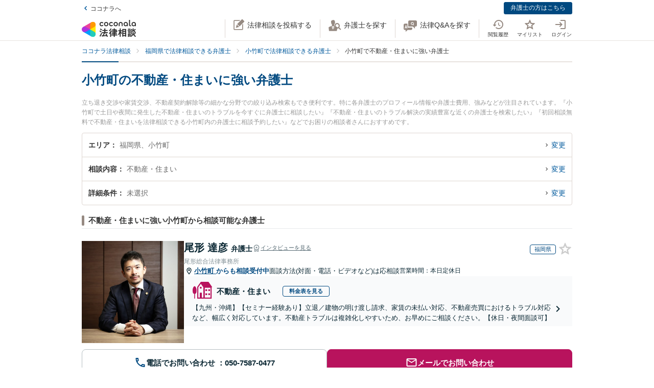

--- FILE ---
content_type: text/html; charset=utf-8
request_url: https://legal.coconala.com/search/result?category_id=10&city_id=404012
body_size: 27604
content:
<!DOCTYPE html>
<html lang="ja">
  <head>
    <meta charset="utf-8">
<meta content="IE=edge" http-equiv="X-UA-Compatible">
<meta name="viewport" content="width=device-width, initial-scale=1.0, viewport-fit=cover">
<title>小竹町の不動産・住まいに強い弁護士 | ココナラ法律相談</title>
<link rel="icon shortcut" type="image/x-icon" href="/assets/favicon.ico">
<link rel="icon shortcut" type="image/png" href="/assets/favicon.png">
<link rel="icon" type="image/svg+xml" href="/assets/favicon.svg" sizes="any">
<link rel="mask-icon" href="/assets/favicon.svg" color="black">
<link rel="apple-touch-icon" href="/assets/touch-icon-180x180.png" sizes="180x180">
<link rel="icon shortcut" type="image/png" href="/assets/touch-icon-192x192.png" sizes="192x192">
<meta name="description" content="立ち退き交渉や家賃交渉、不動産契約解除等の細かな分野での絞り込み検索もでき便利です。特に各弁護士のプロフィール情報や弁護士費用、強みなどが注目されています。『小竹町で土日や夜間に発生した不動産・住まいのトラブルを今すぐに弁護士に相談したい』『不動産・住まいのトラブル解決の実績豊富な近くの弁護士を検索したい』『初回相談無料で不動産・住まいを法律相談できる小竹町内の弁護士に相談予約したい』などでお困りの相談者さんにおすすめです。">
<link rel="canonical" href="https://legal.coconala.com/search/result?category_id=10&amp;city_id=404012">
<meta property="og:site_name" content="ココナラ法律相談">
<meta property="og:type" content="website">
<meta property="og:title" content="小竹町の不動産・住まいに強い弁護士">
<meta property="og:url" content="https://legal.coconala.com/search/result?category_id=10&amp;city_id=404012">
<meta property="og:image" content="https://legal.coconala.com/assets/images/common/og-03d1de8262.png">
<meta property="og:description" content="立ち退き交渉や家賃交渉、不動産契約解除等の細かな分野での絞り込み検索もでき便利です。特に各弁護士のプロフィール情報や弁護士費用、強みなどが注目されています。『小竹町で土日や夜間に発生した不動産・住まいのトラブルを今すぐに弁護士に相談したい』『不動産・住まいのトラブル解決の実績豊富な近くの弁護士を検索したい』『初回相談無料で不動産・住まいを法律相談できる小竹町内の弁護士に相談予約したい』などでお困りの相談者さんにおすすめです。">
<meta property="og:locale" content="ja_JP">
<meta name="csrf-param" content="authenticity_token" />
<meta name="csrf-token" content="Sd2cR3VgsIH_SCN4FGkrGnbnttrz98YiMjw_bnaSgfViu6K7fXfogEiw8wJcQ37znyVy18wLuHL0J9kURcthhQ" />

    <link rel="stylesheet" href="/assets/stylesheets/legal-application-43d07433b7.css" media="all" />
    <link rel="stylesheet" href="/assets/stylesheets/v2/legal-application-a242433ee8.css" media="all" />
      <script src="https://www.gstatic.com/charts/loader.js"></script>

    
    
    
    
    
    <script>
      window.COCONALA_LEGAL = {
        coconalaRootPath: 'https://coconala.com',
        user: {
          isLoggedIn: false,
          coconalaUserId: null
        }
      };
    </script>
    <!-- Microsoft Clarity -->
    <script type="text/javascript">
      (function(c,l,a,r,i,t,y){
        c[a]=c[a]||function(){(c[a].q=c[a].q||[]).push(arguments)};
        t=l.createElement(r);t.async=1;t.src="https://www.clarity.ms/tag/"+i;
        y=l.getElementsByTagName(r)[0];y.parentNode.insertBefore(t,y);
      })(window, document, "clarity", "script", "qkbdjiqhyt");
    </script>
    <!-- Microsoft Clarity -->
  </head>
  <body class="legalPage  legal-search-Page result-Action">
    <script>
  window.dataLayer = window.dataLayer || [];
  window.dataLayer.push({
    'coconala_user_id': null,
    'lawyer_id': null,
    'client_uuid': 'a278c724-7089-49e1-8b30-c5626ce7b3c5',
  });
</script>
<!-- Google Tag Manager -->
<noscript><iframe src="//www.googletagmanager.com/ns.html?id=GTM-WMWMHP"
height="0" width="0" style="display:none;visibility:hidden"></iframe></noscript>
<script>(function(w,d,s,l,i){w[l]=w[l]||[];w[l].push({'gtm.start':
new Date().getTime(),event:'gtm.js'});var f=d.getElementsByTagName(s)[0],
j=d.createElement(s),dl=l!='dataLayer'?'&l='+l:'';j.async=true;j.src=
'//www.googletagmanager.com/gtm.js?id='+i+dl;f.parentNode.insertBefore(j,f);
})(window,document,'script','dataLayer','GTM-WMWMHP');
</script>
<!-- End Google Tag Manager -->

    <noscript class="noscript">JavaScriptを有効にしてください</noscript>
    
      <header
  id="vue__page-header"
  class="pageHeader "
  data-vue-app="page-header"
>
  <div class="pageHeader__sub">
    <div class="pageHeader__goPortal">
      <a href="https://coconala.com">
        <i class="icon entypo-icon-left-open"></i>ココナラへ
</a>    </div>
    <ul class="pageHeader__subLinkList">
      <li class="pageHeader__subLinkListItem">
        <a class="Button Button--primary -mini" href="/lawyer/about">弁護士の方はこちら</a>
      </li>
    </ul>
  </div>
  <div class="pageHeader__main">
    <div class="pageHeader__mainInner">
      <div class="pageHeader__logo">
        <a href="/">
          <svg width="106" height="34" viewbox="0 0 106 34" fill="none" xmlns="http://www.w3.org/2000/svg"><title>ココナラ法律相談</title>
<g clip-path="url(#a)"><path d="M16.383 18.523H5.46l-2.73 4.72 16.382 9.442 2.73-4.72-5.46-9.442z" fill="#009DFF"></path><path d="M21.844 27.964h5.46V9.081h-5.46l-5.461 9.442 5.46 9.441z" fill="#FFEA00"></path><path d="M5.46 18.523l-2.73-4.721L19.113 4.36l2.73 4.72-5.46 9.443H5.46z" fill="#E49"></path><path d="M0 18.523a5.458 5.458 0 0 0 5.46 5.451c1.022 0 2.447-.55 3.267-1.041l7.656-4.41-7.656-4.41c-.82-.486-2.245-1.042-3.266-1.042A5.458 5.458 0 0 0 0 18.523z" fill="#B033DD"></path><path d="M24.574 32.685a5.448 5.448 0 0 0 1.999-7.446c-.508-.884-1.704-1.843-2.534-2.306l-7.656-4.41v8.825c-.011.949.224 2.459.732 3.342a5.463 5.463 0 0 0 7.46 1.995z" fill="#2CB"></path><path d="M24.574 4.36a5.468 5.468 0 0 0-7.46 1.995c-.507.883-.742 2.393-.731 3.342v8.826l7.656-4.41c.83-.464 2.026-1.423 2.534-2.306a5.448 5.448 0 0 0-1.999-7.447z" fill="#F90"></path></g><path d="M47.783 12.46c-1.228 0-2.245-.393-3.05-1.182-.806-.788-1.208-1.798-1.207-3.03 0-1.228.402-2.24 1.206-3.036.804-.795 1.821-1.192 3.051-1.19 1.241 0 2.26.394 3.06 1.183.798.79 1.197 1.804 1.197 3.044 0 1.23-.399 2.24-1.198 3.03-.798.789-1.818 1.183-3.059 1.182zm-1.621-2.562a2.343 2.343 0 0 0 3.248 0 2.478 2.478 0 0 0 0-3.305 2.364 2.364 0 0 0-3.248 0 2.482 2.482 0 0 0 0 3.305zM66.46 12.46c-1.23 0-2.248-.393-3.052-1.182-.804-.788-1.206-1.798-1.206-3.03 0-1.228.402-2.24 1.206-3.036.804-.795 1.821-1.192 3.051-1.19 1.24 0 2.26.394 3.06 1.183.798.79 1.197 1.804 1.197 3.044 0 1.23-.4 2.24-1.198 3.03-.798.789-1.818 1.183-3.059 1.182zm-1.625-2.562a2.343 2.343 0 0 0 3.248 0 2.478 2.478 0 0 0 0-3.305 2.365 2.365 0 0 0-3.248 0 2.482 2.482 0 0 0 0 3.305zm30.591.667a.952.952 0 0 1-.628-.194.656.656 0 0 1-.237-.536v-9.6A.236.236 0 0 0 94.325 0h-1.502a.236.236 0 0 0-.236.236v9.73c0 .735.225 1.334.67 1.785.445.45 1.05.67 1.798.67a3.72 3.72 0 0 0 1.442-.327.235.235 0 0 0 .142-.268l-.222-1.207a.238.238 0 0 0-.302-.182 2.473 2.473 0 0 1-.689.128zM72.252 7.918c0-1.21.362-2.161 1.088-2.855.725-.693 1.671-1.04 2.838-1.041 1.157 0 2.1.347 2.83 1.041.73.695 1.095 1.646 1.096 2.855v4.155a.237.237 0 0 1-.237.236h-1.498a.236.236 0 0 1-.236-.236V7.971c0-.642-.182-1.138-.544-1.49a2.143 2.143 0 0 0-2.822 0c-.364.352-.545.85-.544 1.49v4.1a.237.237 0 0 1-.237.236h-1.499a.236.236 0 0 1-.235-.236V7.918zm13.586 4.542a3.837 3.837 0 0 1-2.877-1.198c-.773-.799-1.16-1.803-1.16-3.013s.408-2.22 1.223-3.029c.814-.799 1.847-1.198 3.098-1.198 1.208 0 2.215.389 3.019 1.167.804.779 1.206 1.757 1.206 2.934v3.945a.236.236 0 0 1-.236.236h-1.354a.236.236 0 0 1-.235-.236v-1.09c-.611.989-1.506 1.483-2.684 1.483zm1.876-2.562a2.449 2.449 0 0 0 0-3.297 2.354 2.354 0 0 0-3.257 0 2.422 2.422 0 0 0 0 3.297 2.354 2.354 0 0 0 3.257 0zm13.777 2.562a3.843 3.843 0 0 1-2.878-1.198c-.772-.799-1.158-1.803-1.158-3.013s.407-2.22 1.22-3.029c.816-.799 1.848-1.198 3.099-1.198 1.208 0 2.215.389 3.02 1.167.805.779 1.207 1.757 1.206 2.934v3.945a.235.235 0 0 1-.237.236h-1.356a.235.235 0 0 1-.236-.236v-1.09c-.609.989-1.503 1.483-2.68 1.483zm1.868-2.562a2.445 2.445 0 0 0 0-3.297 2.353 2.353 0 0 0-3.256 0 2.426 2.426 0 0 0 0 3.297 2.352 2.352 0 0 0 3.256 0zm-63.189.292a2.161 2.161 0 0 1-1.223.362 2.027 2.027 0 0 1-1.544-.654 2.515 2.515 0 0 1 0-3.297 2.032 2.032 0 0 1 1.544-.654 2.14 2.14 0 0 1 1.23.362c.176.118.331.263.461.43a.235.235 0 0 0 .32.043l1.239-.868a.235.235 0 0 0 .053-.337 3.924 3.924 0 0 0-.637-.655 4.062 4.062 0 0 0-2.65-.9c-1.208 0-2.207.4-2.996 1.198-.788.8-1.182 1.809-1.181 3.029 0 1.222.393 2.229 1.181 3.022.788.792 1.787 1.19 2.997 1.19a4.077 4.077 0 0 0 2.655-.891 3.8 3.8 0 0 0 .645-.66.239.239 0 0 0-.054-.336l-1.24-.868a.234.234 0 0 0-.318.044 2.02 2.02 0 0 1-.483.44zm18.676 0a2.16 2.16 0 0 1-1.222.362 2.027 2.027 0 0 1-1.545-.654 2.515 2.515 0 0 1 0-3.297 2.032 2.032 0 0 1 1.545-.654c.437-.008.866.119 1.23.362.175.118.33.262.46.429a.235.235 0 0 0 .318.044l1.241-.868a.237.237 0 0 0 .054-.337 3.888 3.888 0 0 0-.64-.656 4.06 4.06 0 0 0-2.647-.9c-1.21 0-2.209.4-2.996 1.2-.788.798-1.182 1.808-1.182 3.028 0 1.222.394 2.229 1.182 3.022.788.792 1.786 1.19 2.996 1.19a4.076 4.076 0 0 0 2.648-.891c.24-.193.458-.415.645-.66a.238.238 0 0 0-.055-.337l-1.238-.867a.235.235 0 0 0-.319.044c-.134.172-.294.32-.475.44zM39.717 26.493c0-.442-1.188-1.12-1.381-1.12-.235 0-.318.236-.346.346-.649 1.41-1.961 3.939-2.956 5.169-.014.028-.028.041-.055.07-.083.11-.18.248-.18.4 0 .138.138.332.801.857l.042.041c.511.415.773.608.912.608.193 0 .317-.193.317-.359 0-.07-.013-.152-.027-.221-.014-.07-.028-.124-.028-.18 0-.124.11-.304.194-.442.041-.055 2.707-4.671 2.707-5.169z" fill="#333"></path><path d="M50.465 24.02c-.345 0-.704.013-1.05.013-.345.014-.704.014-1.05.014h-1.754c-.29 0-.373-.083-.373-.373v-1.659c0-.29.083-.373.373-.373h1.478c.318 0 .65.014.953.028.318.014.636.027.967.027.097 0 .249-.013.346-.11.138-.138.138-.373.138-.802v-.166c0-.428 0-.65-.138-.801-.097-.097-.249-.11-.36-.11-.234 0-.524.013-.828.013-.36.014-.719.014-1.078.014h-1.478c-.29 0-.373-.083-.373-.373v-.898c0-.54.028-.733.138-.843l.055-.042c.11-.083.235-.166.235-.346 0-.303-.317-.345-.483-.359h-.028c-.318-.041-1.395-.152-1.644-.152-.304 0-.456.125-.456.373 0 .056 0 .139.014.208.055.373.055.843.055 1.313v.718c0 .29-.083.373-.373.373H42.55c-.345 0-.718-.014-1.063-.014-.304-.013-.594-.013-.843-.013-.11 0-.263.014-.373.124-.138.138-.138.373-.138.746v.221c0 .401 0 .636.138.788.11.11.262.125.36.125.317 0 .635-.014.952-.028a21.7 21.7 0 0 1 .954-.028h1.201c.29 0 .373.083.373.373v1.659c0 .29-.082.373-.373.373h-1.574c-.346 0-.705-.014-1.05-.014-.346-.014-.705-.014-1.05-.014-.152 0-.318.014-.428.125-.139.138-.139.373-.139.774v.138c0 .4 0 .622.139.76.11.11.276.124.442.124.345 0 .704-.013 1.05-.013.345-.014.704-.014 1.05-.014h.621c.221.027.221.124.221.166 0 .041-.014.069-.027.11l-.014.014c-.594 1.354-1.133 2.419-1.852 3.787-.138.262-.234.318-.566.345-.262.042-.525.042-.787.042-.47 0-.788 0-.788.4 0 .208.249 1.065.318 1.258.152.525.221.788.553.788.22 0 .29-.138.359-.249l.027-.055c.07-.166.097-.166.125-.166l.801-.07c2.252-.193 4.586-.386 6.866-.69h.124c.207 0 .304.069.4.304.084.221.18.428.236.58l.027.07c.18.456.263.663.594.663.304 0 1.575-.429 1.575-.926 0-.47-1.506-3.428-1.52-3.455-.276-.525-.732-1.3-1.063-1.742a.486.486 0 0 0-.415-.234c-.234 0-1.547.373-1.547.856 0 .125.194.484.829 1.562l.028.055c.014.028.041.07.055.11.041.084.124.208.124.264 0 .124-.124.151-.193.165a93.6 93.6 0 0 1-3.868.346c-.166 0-.166-.07-.166-.11 0 0 .014-.014.014-.028.014-.014.014-.042.027-.056a68.614 68.614 0 0 0 1.575-2.985l.194-.387c.027-.041.041-.055.152-.069.428 0 .47-.235.47-.332 0-.138-.084-.235-.194-.304h2.86c.345 0 .704.014 1.05.014.345.014.704.014 1.05.014.151 0 .317-.014.442-.124.138-.138.138-.36.138-.76v-.139c0-.4 0-.635-.138-.774-.097-.11-.222-.138-.429-.138zM35.96 18.685l.041.027c.594.387 1.478 1.01 1.672 1.203.22.207.65.497.801.497.47 0 1.133-1.008 1.133-1.271 0-.18-.124-.304-.221-.4a30.778 30.778 0 0 0-1.216-.9c-.995-.787-1.285-.87-1.423-.87-.428 0-1.119 1.064-1.119 1.3-.014.22.152.317.332.414zm-.87 3.869c.027.028.068.042.11.07.704.47 1.368.953 1.975 1.464.028.028.056.042.097.083.138.11.29.235.442.235.47 0 1.092-1.022 1.092-1.285 0-.249-.429-.608-1.147-1.147a.867.867 0 0 1-.152-.11c-.014-.014-1.312-1.01-1.644-1.01-.387 0-1.078.968-1.078 1.3 0 .207.139.29.304.4zm34.08-1.547c-.11 0-.22 0-.318.013-.096 0-.193.014-.29.014-.262 0-.345-.083-.345-.373-.014-.249 0-.497 0-.732 0-.166.014-.332.014-.498 0-.815-.415-.981-1.023-.981-.207 0-.4.014-.594.014-.193.014-.373.014-.552.014h-1.009c-.276 0-.359-.083-.373-.36v-.055c.014-.304.028-.428.166-.54a.3.3 0 0 0 .07-.04c.096-.056.22-.139.22-.305 0-.304-.359-.345-.525-.359h-.069c-.138 0-.317-.014-.497-.027a15.69 15.69 0 0 0-1.05-.042c-.11 0-.456 0-.456.36 0 .027 0 .068.014.11 0 .027.014.055.014.083 0 .083.014.166.014.262.013.208.027.415.027.595-.014.248-.096.331-.359.331h-.94c-.262 0-.524-.014-.787-.014-.262-.013-.539-.013-.815-.013-.497 0-.497.318-.497.898 0 .622 0 .898.525.898.276 0 .538-.014.801-.014.249-.013.511-.013.774-.013h1.008c.235 0 .304.083.304.304v.235c0 .207-.083.29-.304.29h-.967c-.331 0-.663-.014-.98-.014-.319-.014-.664-.014-.995-.014-.125 0-.401 0-.512.263v.014c-.013 0-.027-.014-.041-.014-.235-.11-1.382-.594-1.575-.594-.249 0-.345.193-.414.359l-.014.014c-.718 1.492-2.059 3.358-3.33 4.643l-.027.028c-.11.11-.276.276-.276.47 0 .373.856 1.23 1.215 1.23.249 0 .58-.332.884-.677l.014-.014c.028-.028.042-.042.056-.042.013 0 .041 0 .041.097v3.538c0 .36-.014.732-.014 1.092-.014.345-.014.719-.014 1.064 0 .691.36.691 1.064.691.69 0 1.036 0 1.036-.691 0-.346-.014-.719-.014-1.064-.014-.36-.014-.719-.014-1.092V25.65c0-.47.014-.635.125-.705l.027-.013c.139-.07.277-.139.277-.332 0-.346-.346-.373-.498-.387h-.027c-.042-.014-.055-.014-.055-.028v-.014l.013-.013c.512-.802.857-1.382 1.078-1.783.18-.36.22-.373.414-.415h.014v.07c0 .51.028.815.553.815.331 0 .677-.014.994-.014.332-.014.663-.014.995-.014h.967c.235 0 .304.07.304.304v.235c0 .207-.083.29-.304.29H61.31c-.263 0-.525-.014-.788-.014-.262-.013-.539-.013-.815-.013-.497 0-.497.317-.497.94 0 .635 0 .925.525.925.276 0 .538-.014.801-.014.249-.013.511-.013.774-.013h1.008c.235 0 .304.083.304.304v.124c0 .235-.083.304-.304.304H61.2c-.331 0-.663-.014-.995-.014-.331-.013-.663-.013-.994-.013-.553 0-.553.345-.553.925v.056c0 .345 0 .58.138.732.083.083.221.125.415.125.331 0 .677-.014.994-.028.332-.014.663-.028.995-.028h1.12c.234 0 .303.083.303.304v.166c0 .235-.083.304-.304.304H60.44c-.331 0-.663-.014-.994-.014-.332-.013-.663-.013-.995-.013-.553 0-.553.331-.553.926 0 .58 0 .926.553.926.331 0 .677-.014.995-.014.331-.014.663-.014.994-.014h1.81c.304 0 .36.124.36.332.013.331 0 .663-.015.98-.014.25-.014.498-.014.747 0 .705.346.705 1.092.705.704 0 1.064 0 1.064-.691 0-.249-.014-.498-.014-.746-.014-.332-.028-.664-.014-1.01 0-.248.097-.33.36-.33h2.099c.318 0 .65.013.967.013.332.014.663.014 1.008.014.194 0 .332-.042.415-.125.138-.138.138-.359.138-.732v-.125c0-.359 0-.58-.138-.732-.083-.083-.221-.124-.415-.124-.331 0-.676.014-1.008.014-.318.013-.65.013-.967.013h-2.169c-.235 0-.304-.069-.304-.304v-.166c0-.235.07-.304.304-.304h1.34c.332 0 .663.014.995.028.331.014.663.028 1.008.028.553 0 .553-.304.553-.926 0-.595 0-.926-.539-.926-.345 0-.69.014-1.022.014-.318.013-.663.013-.995.013h-1.34c-.235 0-.304-.069-.304-.304v-.124c0-.235.07-.304.304-.304h1.078c.18 0 .373 0 .566.014.193 0 .4.014.594.014.608 0 1.008-.166 1.008-.954 0-.18 0-.346-.013-.525a6.982 6.982 0 0 1 0-.76c0-.277.083-.36.345-.373.097 0 .194 0 .29.013.11 0 .207.014.318.014.193 0 .332-.041.414-.124.139-.138.139-.373.139-.719v-.124c0-.36 0-.58-.139-.733-.11-.138-.234-.18-.428-.18zm-2.873-.25c0 .18-.11.291-.29.291h-1.023c-.193 0-.304-.11-.304-.29v-.235a.29.29 0 0 1 .304-.304h1.023c.18 0 .29.124.29.304v.235zm-1.617 2.35a.29.29 0 0 1 .304-.304h1.023c.18 0 .29.125.29.304v.235c0 .18-.11.29-.29.29h-1.023c-.193 0-.304-.11-.304-.29v-.235zm-10.153-.871c.732 0 3.246-3.952 3.274-3.98.152-.248.166-.262.331-.29.235-.041.373-.166.373-.345 0-.25-.276-.346-.566-.443l-.152-.055c-.511-.193-1.009-.387-1.188-.387-.221 0-.304.18-.36.29l-.013.014c-.525 1.023-1.727 2.667-2.584 3.51l-.055.056c-.138.124-.276.276-.276.483 0 .429.898 1.148 1.216 1.148zM86.99 19.5c.015-.276.015-.553.015-.83 0-.746-.249-.994-1.009-.994-.193 0-.4 0-.608.014-.207 0-.4.013-.594.013h-3.37c-.208 0-.415 0-.622-.013-.207 0-.414-.014-.622-.014-.718 0-.967.262-.967.995 0 .276 0 .567.014.843 0 .276.014.539.014.801v9.827c0 .345-.014.704-.014 1.05-.014.345-.014.705-.014 1.05 0 .636.36.636 1.064.636.705 0 1.022 0 1.022-.636v-.235c0-.22.07-.29.29-.29h3.067c.221 0 .29.07.29.29v.29c0 .194.042.318.139.415.152.152.4.166.773.166h.125c.69 0 1.036 0 1.036-.622 0-.36-.014-.719-.014-1.064a26.655 26.655 0 0 1-.014-1.05v-9.827a8.034 8.034 0 0 1 0-.815zm-5.373 3.939h2.956c.235 0 .346.11.373.36v1.409c-.027.249-.138.36-.373.387h-2.942c-.249-.028-.36-.152-.387-.387v-1.396c.041-.332.235-.373.373-.373zm3.343-2.211c-.027.262-.124.359-.373.386h-2.942c-.263-.027-.36-.138-.387-.386v-1.203c.028-.248.152-.36.373-.4h2.942c.249.027.36.138.387.386v1.217zm-3.343 6.191h2.943c.248.028.359.138.386.387v1.63c-.027.25-.138.36-.373.388h-2.942c-.249-.028-.36-.152-.387-.387v-1.631c.028-.249.152-.36.373-.387zm-3.011-1.838l-.028-.028a24.141 24.141 0 0 1-2.183-2.722c-.083-.11-.097-.166-.097-.318.014-.276.111-.373.373-.373h.18c.276 0 .566.014.815.027.207.014.415.028.58.028.166 0 .29-.041.373-.124.152-.152.152-.415.152-.83v-.151c0-.429 0-.678-.152-.83-.11-.11-.276-.124-.386-.124-.18 0-.374.014-.58.014-.25.014-.512.014-.802.014h-.18c-.276 0-.373-.097-.373-.374v-1.368c0-.442.014-.801.152-.912a.108.108 0 0 0 .056-.055c.096-.083.18-.152.18-.304 0-.304-.319-.346-.484-.36h-.028c-.262-.041-1.299-.152-1.547-.152-.36 0-.428.208-.428.374 0 .055 0 .124.013.193.056.373.056.788.056 1.202v1.369c0 .29-.083.373-.373.373h-.36c-.276 0-.552-.014-.8-.014-.208-.014-.415-.014-.581-.014-.11 0-.276.014-.387.125-.152.151-.152.4-.152.829v.152c0 .428 0 .677.152.829.083.083.208.124.373.124.166 0 .373-.014.58-.027.25-.014.54-.028.816-.028h.041c.262 0 .262.152.262.221v.042c0 .027-.013.055-.013.082-.401 1.3-1.23 3.704-2.376 5.404-.125.166-.29.415-.29.636 0 .442.815 1.12 1.215 1.12.263 0 .373-.18.456-.319l.041-.069c.622-1.008.981-1.88 1.396-3.026v3.662c0 .429-.014.87-.014 1.3-.014.414-.014.842-.014 1.27 0 .664.373.664 1.036.664.705 0 1.064 0 1.064-.69 0-.43-.014-.858-.028-1.286a37.97 37.97 0 0 1-.027-1.272v-4.312l.027.028c.249.4.58.816.967 1.271.07.097.221.305.456.305.387 0 1.133-.76 1.133-1.161 0-.138-.152-.29-.262-.415zm18.801-.249a.795.795 0 0 1-.138-.027 1.547 1.547 0 0 0-.304-.055c-.29 0-.359.234-.414.4l-.014.056c-.124.428-.387 1.257-.76 1.893l-.041.083c-.056.097-.11.193-.11.318 0 .552 1.229.718 1.367.718.249 0 .373-.166.47-.331a20 20 0 0 0 .718-1.783c.083-.276.124-.346.304-.373.22-.056.276-.18.276-.263 0-.235-.331-.387-1.257-.608l-.097-.028zm1.451-4.505c-.705.981-1.81 1.866-2.984 2.363l-.055.028c-.152.055-.304.124-.387.249.014-.111.014-.25.014-.429V22.9c0-.346 0-.553-.138-.677-.083-.083-.208-.125-.387-.125-.11 0-.263 0-.429.014-.234.014-.51.028-.773.028h-1.547c-.263 0-.54-.014-.774-.028-.18-.014-.318-.014-.428-.014-.18 0-.304.042-.387.125-.138.138-.138.345-.138.677v.138c0 .346 0 .567.138.705.083.083.207.124.387.124.096 0 .234 0 .4-.014.235-.013.511-.027.802-.027h1.547c.276 0 .552.014.787.027.166.014.318.014.415.014.18 0 .304-.041.386-.124.028-.028.042-.055.07-.083v.014c0 .4.828 1.41 1.243 1.41.594 0 3.08-1.742 3.896-3.483.027-.042.041-.055.082-.055.028 0 .042 0 .097.069.553 1.078 1.409 1.99 2.805 2.985l.11.069c.608.442 1.036.705 1.243.705.456 0 1.147-.982 1.147-1.368 0-.18-.124-.277-.318-.374-1.285-.787-2.569-1.644-3.357-2.777.346.248.857.414 1.023.414.234 0 .386-.18.497-.318l.041-.055c.539-.622.981-1.285 1.299-1.783.097-.152.124-.152.318-.207.221-.055.276-.194.276-.29 0-.221-.249-.318-.415-.387l-.041-.014c-.069-.028-.193-.083-.345-.138-.47-.208-.843-.36-1.009-.36-.207 0-.29.166-.345.277a13.71 13.71 0 0 1-1.34 1.907c-.166.166-.249.304-.276.428a3.86 3.86 0 0 1-.373-.967 1.665 1.665 0 0 1-.056-.442c0-.042 0-.11.014-.139v-.04c0-.167 0-.319.014-.485 0-.166.014-.331.014-.47.014-.138.027-.152.096-.193l.014-.014c.111-.069.29-.18.29-.345 0-.277-.304-.318-.511-.346-.041 0-.083-.014-.124-.014-.069 0-.207-.014-.373-.027-.359-.028-.801-.07-.939-.07-.415 0-.47.29-.47.512v.166c.014 1.16.014 2.335-.746 3.372zm-7.888-1.852c.207 0 .428-.014.635-.014.207-.014.428-.014.65-.014h1.436c.207 0 .428.014.635.014.208.014.429.014.65.014.18 0 .304-.042.387-.125.138-.138.138-.345.138-.677v-.069c0-.553 0-.884-.539-.884-.166 0-.36.014-.566.014-.221.013-.456.013-.691.013h-1.437c-.235 0-.47-.014-.69-.014-.208-.013-.387-.013-.567-.013-.193 0-.318.041-.4.124-.139.138-.139.346-.139.691v.125c0 .345 0 .552.138.677.056.096.18.138.36.138z" fill="#333"></path><path d="M104.701 25.526c-.455-.18-.746-.29-.87-.29-.193 0-.276.18-.331.276-.208.414-.829 1.258-1.189 1.672l-.041.041c-.138.166-.276.305-.276.484 0 .028 0 .056.014.07-.194-.388-.332-.816-.456-1.341l-.014-.07c-.014-.124-.028-.234-.028-.359 0-.18.014-.359.014-.539.014-.18.014-.373.014-.552 0-.111 0-.125.124-.208l.028-.014c.083-.069.235-.18.235-.331 0-.277-.332-.318-.567-.346-.041 0-.083-.014-.124-.014-.18-.013-1.05-.096-1.23-.096-.414 0-.47.262-.47.483 0 1.77-.082 3.04-1.27 4.602-.65.871-1.63 1.687-2.625 2.198-.041.028-.11.055-.166.11 0-.165-.014-.317-.014-.483v-2.032c0-.152 0-.29.014-.428 0-.138.014-.277.014-.401 0-.677-.262-.954-.898-.954-.124 0-.249.014-.36.014-.123.014-.234.014-.344.014H91.95c-.125 0-.25-.014-.36-.014-.11-.014-.234-.014-.359-.014-.773 0-.884.512-.884.954 0 .138 0 .276.014.415 0 .138.014.276.014.414v2.53c0 .22-.014.428-.014.649-.014.221-.014.442-.014.663 0 .125.014.277.124.387.125.125.332.138.65.138h.193c.36 0 .566 0 .69-.124.111-.11.125-.276.125-.428v-.125c0-.262 0-.276.36-.276h1.063c.11 0 .152.055.221.22l.014.029c.083.234.331.276.843.276.594 0 .897-.028.897-.567v-.138c.277.456.87.968 1.188.968.208 0 .58-.263.719-.36 1.326-.898 2.293-1.81 3.025-3.524.028-.069.056-.069.083-.069.028 0 .055.028.097.083.691 1.271 1.602 2.322 2.887 3.317.373.304.857.663 1.119.663.484 0 1.326-.94 1.326-1.354 0-.194-.207-.318-.386-.415-1.092-.69-1.838-1.299-2.556-2.114-.401-.443-.691-.83-.912-1.216.276.345.995.663 1.216.663.235 0 .373-.138.497-.277a17.9 17.9 0 0 0 1.257-1.74c.097-.153.097-.167.263-.18.221-.028.331-.166.331-.305 0-.166-.138-.304-.387-.387a4.52 4.52 0 0 0-.594-.248zm-10.927 3.538v1.064c-.028.248-.138.36-.373.387h-.884c-.249-.028-.36-.139-.387-.387v-1.05c.028-.263.138-.374.373-.374h.898c.235 0 .345.097.373.36zm-2.058-7.684h2.403c.249 0 .511.014.76.014.249.013.497.013.732.013.346 0 .498-.11.54-.359.027-.07.054-.07.082-.07.014 0 .028.015.055.015.138.069.608.29.884.29.194 0 .346-.097.456-.29a17.29 17.29 0 0 0 .76-1.838l.014-.042c.083-.235.124-.4.207-.428.249-.042.4-.166.4-.346 0-.304-.414-.414-1.022-.566-.18-.056-.594-.152-.773-.152-.304 0-.36.22-.415.373l-.013.055a10.528 10.528 0 0 1-.65 1.824c-.11-.22-.331-.22-.483-.22-.249 0-.498 0-.76.013-.249 0-.497.014-.746.014h-2.404c-.248 0-.497 0-.746-.014-.248 0-.51-.014-.76-.014-.552 0-.552.304-.552.87v.07c0 .346 0 .567.138.691.083.083.221.124.428.124.249 0 .511-.014.76-.014.194-.013.456-.013.705-.013z" fill="#333"></path><path d="M94.907 24.572c-.097 0-.249 0-.415.014a13.92 13.92 0 0 1-.787.027h-1.547c-.25 0-.525-.013-.76-.027-.18-.014-.332-.014-.442-.014-.18 0-.304.041-.387.124-.138.139-.138.346-.124.664v.124c0 .332 0 .54.138.677.083.083.207.125.4.125.138 0 .304-.014.47-.014.207-.014.456-.028.705-.028h1.547c.262 0 .47.014.69.014.18.014.346.014.512.014.538 0 .538-.332.538-.87 0-.485 0-.83-.538-.83z" fill="#333"></path><defs><clippath id="a"><path fill="#fff" transform="translate(0 3.63)" d="M0 0h27.305v29.787H0z"></path></clippath></defs></svg>
</a>      </div>
      <ul class="pageHeader__actionList">
        <li class="pageHeader__actionListItem -pc">
          <a title="法律相談を投稿する" @click="showLoginModalIfNotLoggedIn" href="https://legal.coconala.com/consults">
            <i class="pageHeader__actionIcon legal-coconala-icon -new-post"></i><!--
            --><span class="pageHeader__actionText">法律相談を投稿する</span>
</a>        </li>
        <li class="pageHeader__actionListItem -pc">
          <a title="弁護士を探す" href="/search">
            <i class="pageHeader__actionIcon legal-coconala-icon -search-lawyer"></i><!--
            --><span class="pageHeader__actionText">弁護士を探す</span>
</a>        </li>
        <li class="pageHeader__actionListItem -pc">
          <a title="相談を探す" href="/bbses">
            <i class="pageHeader__actionIcon legal-coconala-icon -qa"></i><!--
            --><span class="pageHeader__actionText">法律Q&amp;Aを探す</span>
</a>        </li>
        <li class="pageHeader__actionListItem">
          <ul class="pageHeader__navList">
            <li class="pageHeader__navItem -sp">
              <a @click="showLoginModalIfNotLoggedIn" class="pageHeader__iconButton" href="https://legal.coconala.com/consults">
                <i class="pageHeader__actionIcon legal-coconala-icon -new-post"></i>
                <div class="pageHeader__navItemText">投稿する</div>
</a>            </li>
            <li class="pageHeader__navItem -sp">
              <div class="pageHeader__iconButton -searchMenu">
                <i class="pageHeader__actionIcon legal-coconala-icon -magnify"></i>
                <div class="pageHeader__navItemText">探す</div>
                <div class="pageHeader__searchMenu">
                  <ul class="pageHeader__searchMenuList">
                    <li class="pageHeader__searchMenuListItem">
                      <a href="/search">弁護士を探す</a>
                    </li>
                    <li class="pageHeader__searchMenuListItem">
                      <a href="/bbses">法律Q&amp;Aを探す</a>
                    </li>
                  </ul>
                </div>
              </div>
            </li>
            <li class="pageHeader__navItem">
              <a rel="nofollow" class="pageHeader__iconButton" href="/lawyer_view_history">
                <i class="pageHeader__actionIcon legal-coconala-icon -history"></i>
                <div class="pageHeader__navItemText">閲覧履歴</div>
</a>            </li>
            <li class="pageHeader__navItem">
              <a rel="nofollow" class="pageHeader__iconButton" href="/mylisted_lawyers">
                <i class="pageHeader__actionIcon legal-coconala-icon -star-outline"></i>
                <div class="pageHeader__navItemText">マイリスト</div>
</a>            </li>
              <li class="pageHeader__navItem">
                <a rel="nofollow" class="pageHeader__iconButton" href="https://coconala.com/login?redirect_to=https%3A%2F%2Flegal.coconala.com%2Fsearch%2Fresult%3Fcategory_id%3D10%26city_id%3D404012">
                  <i class="pageHeader__actionIcon legal-coconala-icon -login"></i>
                  <div class="pageHeader__navItemText">ログイン</div>
</a>              </li>
          </ul>
        </li>
      </ul>
    </div>
  </div>
</header>

      <div class="l-container page-column1">
        <div class="l-container__inner">
          <div data-vue-app="content-header">
  <flash-message-vue
    :flash="[]"
  ></flash-message-vue>
  <login-modal-vue
    registration-path="https://coconala.com/register?redirect_to=https%3A%2F%2Flegal.coconala.com%2Fconsults"
    login-path="https://coconala.com/login?redirect_to=https%3A%2F%2Flegal.coconala.com%2Fconsults"
  >
  </login-modal-vue>
</div>

            <div data-vue-app="breadcrumbs">
              <nav v-html="html" v-if="!!html" v-cloak></nav>
              <breadcrumbs-vue :links="links" v-else-if="!!links.length" v-cloak></breadcrumbs-vue>
              <nav v-else>
                      <ol class="Breadcrumbs" v-if="!links.length">
          <li>
              <a class="Breadcrumbs__link" href="/">
                <span>ココナラ法律相談</span>
</a>          </li>
          <li>
              <a class="Breadcrumbs__link" href="/search/result?prefecture_id=40">
                <span>福岡県で法律相談できる弁護士</span>
</a>          </li>
          <li>
              <a class="Breadcrumbs__link" href="/search/result?city_id=404012">
                <span>小竹町で法律相談できる弁護士</span>
</a>          </li>
          <li>
              <span class="Breadcrumbs-current" >小竹町で不動産・住まいに強い弁護士</span>
          </li>
      </ol>

              </nav>
            </div>
          <div
  class="l-main is-right -no-padding"
  data-vue-app="search/result"
  data-initial-selected-entity="{&quot;prefecture&quot;:{&quot;id&quot;:40,&quot;name&quot;:&quot;福岡県&quot;},&quot;city&quot;:{&quot;id&quot;:404012,&quot;name&quot;:&quot;小竹町&quot;},&quot;cities&quot;:[{&quot;id&quot;:404012,&quot;name&quot;:&quot;小竹町&quot;}],&quot;station&quot;:null,&quot;stations&quot;:[],&quot;category&quot;:{&quot;id&quot;:10,&quot;name&quot;:&quot;不動産・住まい&quot;},&quot;sub_category&quot;:null,&quot;sub_categories&quot;:[],&quot;offer&quot;:null,&quot;offers&quot;:[],&quot;office_features&quot;:[]}"
>
  <search-loader-vue v-if="isSearching"></search-loader-vue>
  <section class="searchResultIndex">
    <div class='searchResultIndex__searchPanelWrapper'>
      <h1
        class="Heading Heading--primary -with-border"
        v-text="searchTitle || '小竹町の不動産・住まいに強い弁護士'"
      >
        小竹町の不動産・住まいに強い弁護士
      </h1>

        <div class="searchResultIndex__description" v-if="!result">
          <div class="l-main__searched">
            <div class="l-main__searchedText">
              <span><p>立ち退き交渉や家賃交渉、不動産契約解除等の細かな分野での絞り込み検索もでき便利です。特に各弁護士のプロフィール情報や弁護士費用、強みなどが注目されています。『小竹町で土日や夜間に発生した不動産・住まいのトラブルを今すぐに弁護士に相談したい』『不動産・住まいのトラブル解決の実績豊富な近くの弁護士を検索したい』『初回相談無料で不動産・住まいを法律相談できる小竹町内の弁護士に相談予約したい』などでお困りの相談者さんにおすすめです。</p></span>
            </div>
          </div>
        </div>

      <div class="searchResultIndex__searchPanel -top">
        <search-panel-vue
          :master="{
            genders: [{&quot;key&quot;:&quot;man&quot;,&quot;value&quot;:0,&quot;text&quot;:&quot;男性&quot;},{&quot;key&quot;:&quot;woman&quot;,&quot;value&quot;:1,&quot;text&quot;:&quot;女性&quot;}],
            offers: [{&quot;id&quot;:1,&quot;name&quot;:&quot;法テラス利用可&quot;},{&quot;id&quot;:2,&quot;name&quot;:&quot;カード利用可&quot;},{&quot;id&quot;:3,&quot;name&quot;:&quot;分割払い利用可&quot;},{&quot;id&quot;:4,&quot;name&quot;:&quot;後払い利用可&quot;},{&quot;id&quot;:5,&quot;name&quot;:&quot;初回面談無料&quot;},{&quot;id&quot;:6,&quot;name&quot;:&quot;休日面談可&quot;},{&quot;id&quot;:7,&quot;name&quot;:&quot;夜間面談可&quot;},{&quot;id&quot;:8,&quot;name&quot;:&quot;電話相談可&quot;},{&quot;id&quot;:9,&quot;name&quot;:&quot;メール相談可&quot;},{&quot;id&quot;:10,&quot;name&quot;:&quot;WEB面談可&quot;}],
            officeFeatures: [{&quot;id&quot;:1,&quot;name&quot;:&quot;完全個室で相談&quot;},{&quot;id&quot;:2,&quot;name&quot;:&quot;バリアフリー&quot;},{&quot;id&quot;:3,&quot;name&quot;:&quot;駐車場あり&quot;},{&quot;id&quot;:4,&quot;name&quot;:&quot;近隣駐車場あり&quot;},{&quot;id&quot;:5,&quot;name&quot;:&quot;子連れ相談可&quot;}],
            }"
          :initially-has-lawyers="false"
        ></search-panel-vue>
      </div>
    </div>

    <promoted-lawyer-list-vue
      class="searchResultIndex__promotedLawyerList"
      v-if="isReady"
      :initial-html="{&quot;value&quot;:&quot;  \u003cdiv class=\&quot;promotedLawyerList\&quot;\u003e\n    \u003ch2 class=\&quot;SubHeading promotedLawyerList__heading\&quot;\u003e\n        不動産・住まいに強い小竹町から相談可能な弁護士\n    \u003c/h2\u003e\n    \u003cul class=\&quot;promotedLawyerList__list\&quot;\u003e\n      \n\u003cli class=\&quot;promotedLawyerList__listItem -is-promoted\&quot;\u003e\n  \u003cdiv class=&#39;lawyerCassetteWrapper&#39;\u003e\n    \u003carticle\n      class=\&quot;lawyerCassette -is-promoted\&quot;\n      data-gtm-lawyer-card=\&quot;{\u0026quot;card_type\u0026quot;:\u0026quot;PR-B\u0026quot;,\u0026quot;lawyer\u0026quot;:{\u0026quot;id\u0026quot;:6106,\u0026quot;name\u0026quot;:\u0026quot;尾形 達彦\u0026quot;,\u0026quot;paid?\u0026quot;:true}}\&quot;\n    \u003e\n      \u003csection class=&#39;lawyerCassette__main-mobile&#39;\u003e\n  \u003cdiv class=&#39;lawyerCassette__header&#39;\u003e\n    \u003cdiv class=&#39;lawyerCassette__lawyerNameContainer&#39;\u003e\n      \u003ca target=\&quot;_blank\&quot; class=\&quot;lawyerCassette__lawyerNameGtmLink\&quot; href=\&quot;/lawyers/6106/specialty/10#anchor__profile?ref=search_pr\&quot;\u003e\n        \u003ch2 class=&#39;lawyerCassette__lawyerName&#39; \u003e\n          尾形 達彦\n          \u003cspan class=&#39;lawyerCassette__lawyerTitle&#39;\u003e弁護士\u003c/span\u003e\n        \u003c/h2\u003e\n\u003c/a\u003e    \u003c/div\u003e\n    \u003cdiv class=&#39;lawyerCassette__prefectureContainer&#39;\u003e\n        \u003ca class=\&quot;lawyerCassette__prefectureGtmLink\&quot; href=\&quot;/search/result?category_id=10\u0026amp;prefecture_id=40\&quot;\u003e\n          \u003cdiv class=&#39;lawyerCassette__prefecture&#39;\u003e福岡県\u003c/div\u003e\n\u003c/a\u003e      \u003cmylist-button-vue\n        target-type=\&quot;lawyer\&quot;\n        :target-id=\&quot;6106\&quot;\n        :is-initially-mylisted=\&quot;false\&quot;\n      \u003e\u003c/mylist-button-vue\u003e\n    \u003c/div\u003e\n  \u003c/div\u003e\n\n  \u003cdiv class=\&quot;lawyerCassette__branchName\&quot;\u003e尾形総合法律事務所\u003c/div\u003e\n\n  \u003cdiv class=&#39;lawyerCassette__lawyerImageWrapper&#39;\u003e\n    \u003cfigure class=\&quot;lawyerCassette__lawyerImage\&quot;\u003e\n      \u003ca target=\&quot;_blank\&quot; class=\&quot;lawyerCassette__lawyerImageGtmLink\&quot; href=\&quot;/lawyers/6106/specialty/10#anchor__profile?ref=search_pr\&quot;\u003e\n        \u003cimg loading=\&quot;lazy\&quot; alt=\&quot;尾形 達彦弁護士のアイコン画像\&quot; src=\&quot;https://legal-image-distribution.legal.coconala.com/wi3z7afauhg9l1j5ixlwmz1o6x4g?width=400\u0026amp;height=400\u0026amp;crop=true\&quot; /\u003e\n\u003c/a\u003e    \u003c/figure\u003e\n\n    \u003cdiv class=&#39;lawyerCassette__descriptionContainer&#39;\u003e\n        \u003c!-- 該当注力分野あり --\u003e\n        \u003cdiv class=&#39;lawyerCassette__locationContainer&#39;\u003e\n          \u003cdiv class=&#39;lawyerCassette__location&#39;\u003e\n            \u003cdiv class=&#39;lawyerCassette__linkContainer&#39;\u003e\n              \u003cdiv class=\&quot;lawyerCassette__locationIconWrapper\&quot;\u003e\n                \u003csvg width=\&quot;16\&quot; height=\&quot;16\&quot; viewBox=\&quot;0 -2 16 16\&quot; fill=\&quot;none\&quot; xmlns=\&quot;http://www.w3.org/2000/svg\&quot;\u003e\n                  \u003cg clip-path=\&quot;url(#clip0_184_12550)\&quot;\u003e\n                    \u003cpath d=\&quot;M7.99967 1.33301C5.41967 1.33301 3.33301 3.41967 3.33301 5.99967C3.33301 9.49967 7.99967 14.6663 7.99967 14.6663C7.99967 14.6663 12.6663 9.49967 12.6663 5.99967C12.6663 3.41967 10.5797 1.33301 7.99967 1.33301ZM4.66634 5.99967C4.66634 4.15967 6.15967 2.66634 7.99967 2.66634C9.83967 2.66634 11.333 4.15967 11.333 5.99967C11.333 7.91967 9.41301 10.793 7.99967 12.5863C6.61301 10.8063 4.66634 7.89967 4.66634 5.99967Z\&quot; fill=\&quot;#0A2733\&quot;/\u003e\n                    \u003cpath d=\&quot;M7.99967 7.66634C8.92015 7.66634 9.66634 6.92015 9.66634 5.99967C9.66634 5.0792 8.92015 4.33301 7.99967 4.33301C7.0792 4.33301 6.33301 5.0792 6.33301 5.99967C6.33301 6.92015 7.0792 7.66634 7.99967 7.66634Z\&quot; fill=\&quot;#0A2733\&quot;/\u003e\n                  \u003c/g\u003e\n                  \u003cdefs\u003e\n                    \u003cclipPath id=\&quot;clip0_184_12550\&quot;\u003e\n                      \u003crect width=\&quot;16\&quot; height=\&quot;16\&quot; fill=\&quot;white\&quot;/\u003e\n                    \u003c/clipPath\u003e\n                  \u003c/defs\u003e\n                \u003c/svg\u003e\n              \u003c/div\u003e\n                \u003cdiv class=\&quot;lawyerCassette__prDescriptionContainer\&quot;\u003e\n                  \u003cdiv class=&#39;lawyerCassette__prPrefecture&#39;\u003e\n                      \u003ca class=\&quot;lawyerCassette__prPrefectureLink\&quot; href=\&quot;/search/result?category_id=10\u0026amp;city_id=404012\&quot;\u003e\n                        小竹町\n\u003c/a\u003e                    からも相談受付中\n                  \u003c/div\u003e\n                  \u003cdiv class=&#39;lawyerCassette__prDescription&#39;\u003e面談方法(対面・電話・ビデオなど)は応相談\u003c/div\u003e\n                \u003c/div\u003e\n            \u003c/div\u003e\n          \u003c/div\u003e\n\n        \u003c/div\u003e\n\n        \u003cdiv class=&#39;lawyerCassette__interview&#39;\u003e\n          \u003cdiv class=&#39;lawyerCassette__linkContainer&#39;\u003e\n            \u003cdiv class=\&quot;lawyerCassette__locationIconWrapper\&quot;\u003e\n              \u003csvg width=\&quot;16px\&quot; height=\&quot;16px\&quot; viewBox=\&quot;0 -4 24 24\&quot; xmlns=\&quot;http://www.w3.org/2000/svg\&quot;\n                   fill=\&quot;#849298\&quot;\u003e\n                \u003cpath\n                  d=\&quot;M9.68 13.69L12 11.93L14.31 13.69L13.43 10.84L15.75 9H12.91L12 6.19L11.09 9H8.25L10.56 10.84L9.68 13.69ZM20 10C20 5.58 16.42 2 12 2C7.58 2 4 5.58 4 10C4 12.03 4.76 13.87 6 15.28V23L12 21L18 23V15.28C19.24 13.87 20 12.03 20 10ZM12 4C15.31 4 18 6.69 18 10C18 13.31 15.31 16 12 16C8.69 16 6 13.31 6 10C6 6.69 8.69 4 12 4ZM12 19L8 20.02V16.92C9.18 17.6 10.54 18 12 18C13.46 18 14.82 17.6 16 16.92V20.02L12 19Z\&quot;\u003e\u003c/path\u003e\n              \u003c/svg\u003e\n            \u003c/div\u003e\n            \u003cdiv class=&#39;lawyerCassette__interviewLinkContainer&#39;\u003e\n              \u003ca target=\&quot;_blank\&quot; class=\&quot;lawyerCassette__interviewGtmLink\&quot; href=\&quot;/lawyers/6106/interview?ref=search_pr\&quot;\u003e\n                \u003cdiv class=&#39;lawyerCassette__interviewLink&#39;\u003e\n                  インタビューを見る\n                \u003c/div\u003e\n\u003c/a\u003e            \u003c/div\u003e\n          \u003c/div\u003e\n        \u003c/div\u003e\n    \u003c/div\u003e\n  \u003c/div\u003e\n\n\u003c/section\u003e\n\n      \u003csection class=&#39;lawyerCassette__main&#39;\u003e\n  \u003cfigure class=\&quot;lawyerCassette__lawyerImage\&quot;\u003e\n    \u003ca target=\&quot;_blank\&quot; class=\&quot;lawyerCassette__lawyerImageGtmLink\&quot; href=\&quot;/lawyers/6106/specialty/10#anchor__profile?ref=search_pr\&quot;\u003e\n      \u003cimg loading=\&quot;lazy\&quot; alt=\&quot;尾形 達彦弁護士のアイコン画像\&quot; src=\&quot;https://legal-image-distribution.legal.coconala.com/wi3z7afauhg9l1j5ixlwmz1o6x4g?width=400\u0026amp;height=400\u0026amp;crop=true\&quot; /\u003e\n\u003c/a\u003e  \u003c/figure\u003e\n  \u003cdiv class=&#39;lawyerCassette__basicInformation&#39;\u003e\n    \u003cdiv class=&#39;lawyerCassette__header&#39;\u003e\n      \u003cdiv class=&#39;lawyerCassette__lawyerNameContainer&#39;\u003e\n        \u003ca target=\&quot;_blank\&quot; class=\&quot;lawyerCassette__lawyerNameGtmLink\&quot; href=\&quot;/lawyers/6106/specialty/10#anchor__profile?ref=search_pr\&quot;\u003e\n          \u003ch2 class=&#39;lawyerCassette__lawyerName&#39; \u003e\n            尾形 達彦\n            \u003cspan class=&#39;lawyerCassette__lawyerTitle&#39;\u003e弁護士\u003c/span\u003e\n          \u003c/h2\u003e\n\u003c/a\u003e          \u003ca target=\&quot;_blank\&quot; class=\&quot;lawyerCassette__interviewGtmLink\&quot; href=\&quot;/lawyers/6106/interview?ref=search_pr\&quot;\u003e\n            \u003cdiv class=&#39;lawyerCassette__interviewLink&#39;\u003e\n              \u003csvg width=\&quot;16px\&quot; height=\&quot;16px\&quot; viewBox=\&quot;0 0 24 24\&quot; xmlns=\&quot;http://www.w3.org/2000/svg\&quot;\n                   fill=\&quot;#849298\&quot;\u003e\n                \u003cpath\n                  d=\&quot;M9.68 13.69L12 11.93L14.31 13.69L13.43 10.84L15.75 9H12.91L12 6.19L11.09 9H8.25L10.56 10.84L9.68 13.69ZM20 10C20 5.58 16.42 2 12 2C7.58 2 4 5.58 4 10C4 12.03 4.76 13.87 6 15.28V23L12 21L18 23V15.28C19.24 13.87 20 12.03 20 10ZM12 4C15.31 4 18 6.69 18 10C18 13.31 15.31 16 12 16C8.69 16 6 13.31 6 10C6 6.69 8.69 4 12 4ZM12 19L8 20.02V16.92C9.18 17.6 10.54 18 12 18C13.46 18 14.82 17.6 16 16.92V20.02L12 19Z\&quot;\u003e\u003c/path\u003e\n              \u003c/svg\u003e\n              \u003cdiv class=\&quot;s t wf hf\&quot;\u003eインタビューを見る\u003c/div\u003e\n            \u003c/div\u003e\n\u003c/a\u003e      \u003c/div\u003e\n      \u003cdiv class=&#39;lawyerCassette__prefectureContainer&#39;\u003e\n          \u003ca class=\&quot;lawyerCassette__prefectureGtmLink\&quot; href=\&quot;/search/result?category_id=10\u0026amp;prefecture_id=40\&quot;\u003e\n            \u003cdiv class=&#39;lawyerCassette__prefecture&#39;\u003e福岡県\u003c/div\u003e\n\u003c/a\u003e        \u003cmylist-button-vue\n          target-type=\&quot;lawyer\&quot;\n          :target-id=\&quot;6106\&quot;\n          :is-initially-mylisted=\&quot;false\&quot;\n        \u003e\u003c/mylist-button-vue\u003e\n      \u003c/div\u003e\n    \u003c/div\u003e\n    \u003cdiv class=&#39;lawyerCassette__descriptionContainer&#39;\u003e\n      \u003cdiv class=\&quot;lawyerCassette__branchName\&quot;\u003e尾形総合法律事務所\u003c/div\u003e\n      \u003cdiv class=&#39;lawyerCassette__locationContainer&#39;\u003e\n        \u003cdiv class=&#39;lawyerCassette__location&#39;\u003e\n          \u003cdiv class=&#39;lawyerCassette__linkContainer&#39;\u003e\n            \u003cdiv class=\&quot;lawyerCassette__locationIconWrapper\&quot;\u003e\n              \u003csvg width=\&quot;16\&quot; height=\&quot;16\&quot; viewBox=\&quot;0 0 16 16\&quot; fill=\&quot;none\&quot; xmlns=\&quot;http://www.w3.org/2000/svg\&quot;\u003e\n                \u003cg clip-path=\&quot;url(#clip0_184_12550)\&quot;\u003e\n                  \u003cpath d=\&quot;M7.99967 1.33301C5.41967 1.33301 3.33301 3.41967 3.33301 5.99967C3.33301 9.49967 7.99967 14.6663 7.99967 14.6663C7.99967 14.6663 12.6663 9.49967 12.6663 5.99967C12.6663 3.41967 10.5797 1.33301 7.99967 1.33301ZM4.66634 5.99967C4.66634 4.15967 6.15967 2.66634 7.99967 2.66634C9.83967 2.66634 11.333 4.15967 11.333 5.99967C11.333 7.91967 9.41301 10.793 7.99967 12.5863C6.61301 10.8063 4.66634 7.89967 4.66634 5.99967Z\&quot; fill=\&quot;#0A2733\&quot;/\u003e\n                  \u003cpath d=\&quot;M7.99967 7.66634C8.92015 7.66634 9.66634 6.92015 9.66634 5.99967C9.66634 5.0792 8.92015 4.33301 7.99967 4.33301C7.0792 4.33301 6.33301 5.0792 6.33301 5.99967C6.33301 6.92015 7.0792 7.66634 7.99967 7.66634Z\&quot; fill=\&quot;#0A2733\&quot;/\u003e\n                \u003c/g\u003e\n                \u003cdefs\u003e\n                  \u003cclipPath id=\&quot;clip0_184_12550\&quot;\u003e\n                    \u003crect width=\&quot;16\&quot; height=\&quot;16\&quot; fill=\&quot;white\&quot;/\u003e\n                  \u003c/clipPath\u003e\n                \u003c/defs\u003e\n              \u003c/svg\u003e\n            \u003c/div\u003e\n              \u003cdiv class=\&quot;lawyerCassette__prDescriptionContainer\&quot;\u003e\n                \u003cdiv class=&#39;lawyerCassette__prPrefecture&#39;\u003e\n                    \u003ca class=\&quot;lawyerCassette__prPrefectureLink\&quot; href=\&quot;/search/result?category_id=10\u0026amp;city_id=404012\&quot;\u003e\n                      小竹町\n\u003c/a\u003e                  からも相談受付中\n                \u003c/div\u003e\n                \u003cdiv class=&#39;lawyerCassette__prDescription&#39;\u003e面談方法(対面・電話・ビデオなど)は応相談\u003c/div\u003e\n              \u003c/div\u003e\n          \u003c/div\u003e\n        \u003c/div\u003e\n\n          \u003cdiv class=&#39;lawyerCassette__businessHour&#39;\u003e営業時間：本日定休日\u003c/div\u003e\n      \u003c/div\u003e\n        \u003c!-- 検索条件に分野指定されており、かつその注力分野を弁護士が設定済の場合 --\u003e\n        \u003cfooter class=&#39;lawyerCassette__footer -has-current-specialty -pc&#39;\u003e\n          \u003cdiv class=&#39;lawyerCassette__specialtyCategory&#39;\u003e\n            \u003cdiv class=&#39;lawyerCassette__specialtyCategoryItem -has-current-specialty&#39;\u003e\n              \u003cdiv class=&#39;lawyerCassette__specialtyCategoryContentOuterContainer&#39;\u003e\n                \u003cdiv class=&#39;lawyerCassette__specialtyCategoryContentContainer -has-current-specialty&#39;\u003e\n                  \u003cdiv class=&#39;lawyerCassette__specialtyCategoryContentWrapper -has-current-specialty&#39;\u003e\n                    \u003cdiv class=&#39;lawyerCassette__specialtyCategoryIcon&#39;\u003e\n                      \u003ci class=\&quot;coconala-icon-category--10 lawyerCassette__specialtyCategoryIconFont\&quot;\u003e\u003c/i\u003e\n                    \u003c/div\u003e\n                    \u003ca target=\&quot;_blank\&quot; class=\&quot;lawyerCassette__specialtyCategoryGtmLink\&quot; href=\&quot;/lawyers/6106/specialty/10?ref=search_pr\&quot;\u003e\n                      \u003ch3 class=&#39;lawyerCassette__specialtyCategoryName -has-current-specialty&#39;\u003e不動産・住まい\u003c/h3\u003e\n\u003c/a\u003e                    \u003cdiv class=&#39;lawyerCassette__specialtyCategorySubLinksContainer -pc&#39;\u003e\n                        \u003ca target=\&quot;_blank\&quot; class=\&quot;lawyerCassette__pricingGtmLink lawyerCassette__specialtyCategorySubLink -pc\&quot; href=\&quot;/lawyers/6106/pricing/10?ref=search_pr\&quot;\u003e\n                          料金表を見る\n\u003c/a\u003e                    \u003c/div\u003e\n                  \u003c/div\u003e\n                  \u003ca target=\&quot;_blank\&quot; class=\&quot;lawyerCassette__specialtyCategoryGtmLink\&quot; href=\&quot;/lawyers/6106/specialty/10?ref=search_pr\&quot;\u003e\n                    \u003cdiv style=\&quot;display: flex;\&quot;\u003e\n                        \u003cdiv class=\&quot;lawyerCassette__specialtyCategoryContent -has-current-specialty\&quot;\u003e【九州・沖縄】【セミナー経験あり】立退／建物の明け渡し請求、家賃の未払い対応、不動産売買におけるトラブル対応など、幅広く対応しています。不動産トラブルは複雑化しやすいため、お早めにご相談ください。【休日・夜間面談可】\u003c/div\u003e\n                      \u003csvg class=\&quot;lawyerCassette__icon\&quot; width=\&quot;24\&quot; height=\&quot;24\&quot; viewBox=\&quot;0 0 24 24\&quot; fill=\&quot;none\&quot; xmlns=\&quot;http://www.w3.org/2000/svg\&quot;\u003e\n                        \u003cpath d=\&quot;M8.58984 16.59L13.1698 12L8.58984 7.41L9.99984 6L15.9998 12L9.99984 18L8.58984 16.59Z\&quot; fill=\&quot;#0A2733\&quot;/\u003e\n                      \u003c/svg\u003e\n                    \u003c/div\u003e\n\u003c/a\u003e                \u003c/div\u003e\n              \u003c/div\u003e\n            \u003c/div\u003e\n          \u003c/div\u003e\n        \u003c/footer\u003e\n    \u003c/div\u003e\n  \u003c/div\u003e\n\u003c/section\u003e\n\n        \u003c!-- 検索条件に分野指定されており、かつその注力分野を弁護士が設定済の場合 --\u003e\n        \n\u003cfooter class=&#39;lawyerCassette__footer -has-current-specialty -sp&#39;\u003e\n  \u003ca target=\&quot;_blank\&quot; class=\&quot;lawyerCassette__specialtyCategoryGtmLink\&quot; href=\&quot;/lawyers/6106/specialty/10?ref=search_pr\&quot;\u003e\n    \u003cdiv class=&#39;lawyerCassette__specialtyCategory&#39;\u003e\n      \u003cdiv class=&#39;lawyerCassette__specialtyCategoryItem -has-current-specialty&#39;\u003e\n        \u003cdiv class=&#39;lawyerCassette__specialtyCategoryContentOuterContainer&#39;\u003e\n          \u003cdiv class=&#39;lawyerCassette__specialtyCategoryContentContainer -has-current-specialty&#39;\u003e\n            \u003cdiv class=&#39;lawyerCassette__specialtyCategoryContentWrapper -has-current-specialty&#39;\u003e\n              \u003cdiv class=&#39;lawyerCassette__specialtyCategoryIcon&#39;\u003e\n                \u003ci class=\&quot;coconala-icon-category--10 lawyerCassette__specialtyCategoryIconFont\&quot;\u003e\u003c/i\u003e\n              \u003c/div\u003e\n              \u003ch3 class=&#39;lawyerCassette__specialtyCategoryName -has-current-specialty&#39;\u003e不動産・住まい\u003c/h3\u003e\n            \u003c/div\u003e\n            \u003cdiv style=\&quot;display: flex; align-items: center;\&quot;\u003e\n                \u003cdiv class=\&quot;lawyerCassette__specialtyCategoryContent -has-current-specialty\&quot;\u003e【九州・沖縄】【セミナー経験あり】立退／建物の明け渡し請求、家賃の未払い対応、不動産売買におけるトラブル対応など、幅広く対応しています。不動産トラブルは複雑化しやすいため、お早めにご相談ください。【休日・夜間面談可】\u003c/div\u003e\n              \u003cdiv style=\&quot;display: flex; align-items: center;\&quot;\u003e\n                \u003csvg class=\&quot;lawyerCassette__icon\&quot; width=\&quot;24\&quot; height=\&quot;24\&quot; viewBox=\&quot;0 0 24 24\&quot; fill=\&quot;none\&quot; xmlns=\&quot;http://www.w3.org/2000/svg\&quot;\u003e\n                  \u003cpath d=\&quot;M8.58984 16.59L13.1698 12L8.58984 7.41L9.99984 6L15.9998 12L9.99984 18L8.58984 16.59Z\&quot; fill=\&quot;#0A2733\&quot;/\u003e\n                \u003c/svg\u003e\n              \u003c/div\u003e\n            \u003c/div\u003e\n          \u003c/div\u003e\n        \u003c/div\u003e\n      \u003c/div\u003e\n    \u003c/div\u003e\n\u003c/a\u003e  \u003c!-- 事例、料金表リンク(SP) --\u003e\n  \u003cdiv class=\&quot;lawyerCassette__specialtyCategorySubLinksContainer -sp\&quot;\u003e\n      \u003ca target=\&quot;_blank\&quot; class=\&quot;lawyerCassette__pricingGtmLink lawyerCassette__specialtyCategorySubLink -sp\&quot; href=\&quot;/lawyers/6106/pricing/10?ref=search_pr\&quot;\u003e\n        \u003cdiv class=&#39;lawyerCassette__specialtyCategorySubLink&#39;\u003e料金表を見る\u003c/div\u003e\n\u003c/a\u003e  \u003c/div\u003e\n\u003c/footer\u003e\n\n\n\n        \u003cdiv class=\&quot;lawyerCassette__businessHourContainer -sp\&quot;\u003e\n          \u003cdiv class=\&quot;lawyerCassette__businessHourLine\&quot;\u003e\n            \u003cspan class=\&quot;lawyerCassette__businessHourTextOverlay\&quot;\u003e営業時間：本日定休日\u003c/span\u003e\n          \u003c/div\u003e\n        \u003c/div\u003e\n\n      \u003csection class=&#39;lawyerCassette__contactContainer&#39;\u003e\n    \u003cdiv class=&#39;lawyerCassette__buttonWrapper&#39;\u003e\n        \u003ca\n    class=\&quot;lawyerCassette__telLink\&quot;\n    @click=\&quot;showTelModal($event, {\u0026quot;id\u0026quot;:6106,\u0026quot;name\u0026quot;:\u0026quot;尾形 達彦\u0026quot;,\u0026quot;tel\u0026quot;:\u0026quot;050-7587-0477\u0026quot;,\u0026quot;icon_image_url\u0026quot;:\u0026quot;https://legal-image-distribution.legal.coconala.com/wi3z7afauhg9l1j5ixlwmz1o6x4g?width=200\\u0026height=200\\u0026crop=true\u0026quot;,\u0026quot;tel_notes_display\u0026quot;:\u0026quot;hidden\u0026quot;,\u0026quot;tel_notes\u0026quot;:\u0026quot;\u0026quot;,\u0026quot;offer_remark\u0026quot;:\u0026quot;\u0026quot;,\u0026quot;tel_context\u0026quot;:\u0026quot;お問い合わせ\u0026quot;})\&quot;\n    data-gtm-open-tel-modal-for-usecase={\u0026quot;tel\u0026quot;:\u0026quot;050-7587-0477\u0026quot;,\u0026quot;lawyer\u0026quot;:{\u0026quot;id\u0026quot;:6106}}\n  \u003e\n    \u003cdiv class=\&quot;Button Button--secondary-outline lawyerCassette__button --tel -has-current-specialty\&quot;\u003e\n  \u003cdiv class=&#39;lawyerCassette__telButton&#39;\u003e\n    \u003csvg class=&#39;lawyerCassette__telIcon&#39; width=\&quot;24\&quot; height=\&quot;24\&quot; viewBox=\&quot;0 0 24 24\&quot; fill=\&quot;none\&quot; xmlns=\&quot;http://www.w3.org/2000/svg\&quot;\u003e\n      \u003cg clip-path=\&quot;url(#clip0_6190_23260)\&quot;\u003e\n        \u003cpath d=\&quot;M7.04 5C7.1 5.89 7.25 6.76 7.49 7.59L6.29 8.79C5.88 7.59 5.62 6.32 5.53 5H7.04ZM16.9 17.02C17.75 17.26 18.62 17.41 19.5 17.47V18.96C18.18 18.87 16.91 18.61 15.7 18.21L16.9 17.02ZM8 3H4.5C3.95 3 3.5 3.45 3.5 4C3.5 13.39 11.11 21 20.5 21C21.05 21 21.5 20.55 21.5 20V16.51C21.5 15.96 21.05 15.51 20.5 15.51C19.26 15.51 18.05 15.31 16.93 14.94C16.83 14.9 16.72 14.89 16.62 14.89C16.36 14.89 16.11 14.99 15.91 15.18L13.71 17.38C10.88 15.93 8.56 13.62 7.12 10.79L9.32 8.59C9.6 8.31 9.68 7.92 9.57 7.57C9.2 6.45 9 5.25 9 4C9 3.45 8.55 3 8 3Z\&quot; fill=\&quot;#004980\&quot;/\u003e\n      \u003c/g\u003e\n      \u003cdefs\u003e\n        \u003cclipPath id=\&quot;clip0_6190_23260\&quot;\u003e\n          \u003crect width=\&quot;24\&quot; height=\&quot;24\&quot; fill=\&quot;white\&quot; transform=\&quot;translate(0.5)\&quot;/\u003e\n        \u003c/clipPath\u003e\n      \u003c/defs\u003e\n    \u003c/svg\u003e\n    \u003cdiv class=&#39;lawyerCassette__telButtonDescription&#39; data-tel-number=\&quot;050-7587-0477\&quot;\u003e\n      電話でお問い合わせ\n    \u003c/div\u003e\n  \u003c/div\u003e\n\u003c/div\u003e\n\n\n  \u003c/a\u003e\n\n\n    \u003c/div\u003e\n    \u003cdiv class=&#39;lawyerCassette__buttonWrapper&#39;\u003e\n      \u003ca class=\&quot;Button lawyerCassette__button --mail -has-current-specialty lawyerCassette__GtmButton\&quot; target=\&quot;_blank\&quot; href=\&quot;/lawyers/6106/contact\&quot;\u003e\n        \u003cdiv class=&#39;lawyerCassette__mailButton&#39;\u003e\n          \u003csvg class=&#39;lawyerCassette__mailIcon&#39; width=\&quot;24\&quot; height=\&quot;24\&quot; viewBox=\&quot;0 0 24 24\&quot; fill=\&quot;none\&quot; xmlns=\&quot;http://www.w3.org/2000/svg\&quot;\u003e\n            \u003cg clip-path=\&quot;url(#clip0_6123_1513)\&quot;\u003e\n              \u003cpath d=\&quot;M22.5 6C22.5 4.9 21.6 4 20.5 4H4.5C3.4 4 2.5 4.9 2.5 6V18C2.5 19.1 3.4 20 4.5 20H20.5C21.6 20 22.5 19.1 22.5 18V6ZM20.5 6L12.5 11L4.5 6H20.5ZM20.5 18H4.5V8L12.5 13L20.5 8V18Z\&quot; fill=\&quot;white\&quot;/\u003e\n            \u003c/g\u003e\n            \u003cdefs\u003e\n              \u003cclipPath id=\&quot;clip0_6123_1513\&quot;\u003e\n                \u003crect width=\&quot;24\&quot; height=\&quot;24\&quot; fill=\&quot;white\&quot; transform=\&quot;translate(0.5)\&quot;/\u003e\n              \u003c/clipPath\u003e\n            \u003c/defs\u003e\n          \u003c/svg\u003e\n          メールでお問い合わせ\n        \u003c/div\u003e\n\u003c/a\u003e    \u003c/div\u003e\n\u003c/section\u003e\n\n    \u003c/article\u003e\n  \u003c/div\u003e\n\u003c/li\u003e\n\u003cli class=\&quot;promotedLawyerList__listItem -is-promoted\&quot;\u003e\n  \u003cdiv class=&#39;lawyerCassetteWrapper&#39;\u003e\n    \u003carticle\n      class=\&quot;lawyerCassette -is-promoted\&quot;\n      data-gtm-lawyer-card=\&quot;{\u0026quot;card_type\u0026quot;:\u0026quot;PR-B\u0026quot;,\u0026quot;lawyer\u0026quot;:{\u0026quot;id\u0026quot;:3479,\u0026quot;name\u0026quot;:\u0026quot;前田 貴史\u0026quot;,\u0026quot;paid?\u0026quot;:true}}\&quot;\n    \u003e\n      \u003csection class=&#39;lawyerCassette__main-mobile&#39;\u003e\n  \u003cdiv class=&#39;lawyerCassette__header&#39;\u003e\n    \u003cdiv class=&#39;lawyerCassette__lawyerNameContainer&#39;\u003e\n      \u003ca target=\&quot;_blank\&quot; class=\&quot;lawyerCassette__lawyerNameGtmLink\&quot; href=\&quot;/lawyers/3479/specialty/10#anchor__profile?ref=search_pr\&quot;\u003e\n        \u003ch2 class=&#39;lawyerCassette__lawyerName&#39; \u003e\n          前田 貴史\n          \u003cspan class=&#39;lawyerCassette__lawyerTitle&#39;\u003e弁護士\u003c/span\u003e\n        \u003c/h2\u003e\n\u003c/a\u003e    \u003c/div\u003e\n    \u003cdiv class=&#39;lawyerCassette__prefectureContainer&#39;\u003e\n        \u003ca class=\&quot;lawyerCassette__prefectureGtmLink\&quot; href=\&quot;/search/result?category_id=10\u0026amp;prefecture_id=40\&quot;\u003e\n          \u003cdiv class=&#39;lawyerCassette__prefecture&#39;\u003e福岡県\u003c/div\u003e\n\u003c/a\u003e      \u003cmylist-button-vue\n        target-type=\&quot;lawyer\&quot;\n        :target-id=\&quot;3479\&quot;\n        :is-initially-mylisted=\&quot;false\&quot;\n      \u003e\u003c/mylist-button-vue\u003e\n    \u003c/div\u003e\n  \u003c/div\u003e\n\n  \u003cdiv class=\&quot;lawyerCassette__branchName\&quot;\u003e弁護士法人富士パートナーズ 富士パートナーズ法律事務所 福岡事務所\u003c/div\u003e\n\n  \u003cdiv class=&#39;lawyerCassette__lawyerImageWrapper&#39;\u003e\n    \u003cfigure class=\&quot;lawyerCassette__lawyerImage\&quot;\u003e\n      \u003ca target=\&quot;_blank\&quot; class=\&quot;lawyerCassette__lawyerImageGtmLink\&quot; href=\&quot;/lawyers/3479/specialty/10#anchor__profile?ref=search_pr\&quot;\u003e\n        \u003cimg loading=\&quot;lazy\&quot; alt=\&quot;前田 貴史弁護士のアイコン画像\&quot; src=\&quot;https://legal-image-distribution.legal.coconala.com/fE7HVarKzgmvAZmhybmSvLMu?width=400\u0026amp;height=400\u0026amp;crop=true\&quot; /\u003e\n\u003c/a\u003e    \u003c/figure\u003e\n\n    \u003cdiv class=&#39;lawyerCassette__descriptionContainer&#39;\u003e\n        \u003c!-- 該当注力分野あり --\u003e\n        \u003cdiv class=&#39;lawyerCassette__locationContainer&#39;\u003e\n          \u003cdiv class=&#39;lawyerCassette__location&#39;\u003e\n            \u003cdiv class=&#39;lawyerCassette__linkContainer&#39;\u003e\n              \u003cdiv class=\&quot;lawyerCassette__locationIconWrapper\&quot;\u003e\n                \u003csvg width=\&quot;16\&quot; height=\&quot;16\&quot; viewBox=\&quot;0 -2 16 16\&quot; fill=\&quot;none\&quot; xmlns=\&quot;http://www.w3.org/2000/svg\&quot;\u003e\n                  \u003cg clip-path=\&quot;url(#clip0_184_12550)\&quot;\u003e\n                    \u003cpath d=\&quot;M7.99967 1.33301C5.41967 1.33301 3.33301 3.41967 3.33301 5.99967C3.33301 9.49967 7.99967 14.6663 7.99967 14.6663C7.99967 14.6663 12.6663 9.49967 12.6663 5.99967C12.6663 3.41967 10.5797 1.33301 7.99967 1.33301ZM4.66634 5.99967C4.66634 4.15967 6.15967 2.66634 7.99967 2.66634C9.83967 2.66634 11.333 4.15967 11.333 5.99967C11.333 7.91967 9.41301 10.793 7.99967 12.5863C6.61301 10.8063 4.66634 7.89967 4.66634 5.99967Z\&quot; fill=\&quot;#0A2733\&quot;/\u003e\n                    \u003cpath d=\&quot;M7.99967 7.66634C8.92015 7.66634 9.66634 6.92015 9.66634 5.99967C9.66634 5.0792 8.92015 4.33301 7.99967 4.33301C7.0792 4.33301 6.33301 5.0792 6.33301 5.99967C6.33301 6.92015 7.0792 7.66634 7.99967 7.66634Z\&quot; fill=\&quot;#0A2733\&quot;/\u003e\n                  \u003c/g\u003e\n                  \u003cdefs\u003e\n                    \u003cclipPath id=\&quot;clip0_184_12550\&quot;\u003e\n                      \u003crect width=\&quot;16\&quot; height=\&quot;16\&quot; fill=\&quot;white\&quot;/\u003e\n                    \u003c/clipPath\u003e\n                  \u003c/defs\u003e\n                \u003c/svg\u003e\n              \u003c/div\u003e\n                \u003cdiv class=\&quot;lawyerCassette__prDescriptionContainer\&quot;\u003e\n                  \u003cdiv class=&#39;lawyerCassette__prPrefecture&#39;\u003e\n                      \u003ca class=\&quot;lawyerCassette__prPrefectureLink\&quot; href=\&quot;/search/result?category_id=10\u0026amp;city_id=404012\&quot;\u003e\n                        小竹町\n\u003c/a\u003e                    からも相談受付中\n                  \u003c/div\u003e\n                  \u003cdiv class=&#39;lawyerCassette__prDescription&#39;\u003e面談方法(対面・電話・ビデオなど)は応相談\u003c/div\u003e\n                \u003c/div\u003e\n            \u003c/div\u003e\n          \u003c/div\u003e\n\n        \u003c/div\u003e\n\n    \u003c/div\u003e\n  \u003c/div\u003e\n\n\u003c/section\u003e\n\n      \u003csection class=&#39;lawyerCassette__main&#39;\u003e\n  \u003cfigure class=\&quot;lawyerCassette__lawyerImage\&quot;\u003e\n    \u003ca target=\&quot;_blank\&quot; class=\&quot;lawyerCassette__lawyerImageGtmLink\&quot; href=\&quot;/lawyers/3479/specialty/10#anchor__profile?ref=search_pr\&quot;\u003e\n      \u003cimg loading=\&quot;lazy\&quot; alt=\&quot;前田 貴史弁護士のアイコン画像\&quot; src=\&quot;https://legal-image-distribution.legal.coconala.com/fE7HVarKzgmvAZmhybmSvLMu?width=400\u0026amp;height=400\u0026amp;crop=true\&quot; /\u003e\n\u003c/a\u003e  \u003c/figure\u003e\n  \u003cdiv class=&#39;lawyerCassette__basicInformation&#39;\u003e\n    \u003cdiv class=&#39;lawyerCassette__header&#39;\u003e\n      \u003cdiv class=&#39;lawyerCassette__lawyerNameContainer&#39;\u003e\n        \u003ca target=\&quot;_blank\&quot; class=\&quot;lawyerCassette__lawyerNameGtmLink\&quot; href=\&quot;/lawyers/3479/specialty/10#anchor__profile?ref=search_pr\&quot;\u003e\n          \u003ch2 class=&#39;lawyerCassette__lawyerName&#39; \u003e\n            前田 貴史\n            \u003cspan class=&#39;lawyerCassette__lawyerTitle&#39;\u003e弁護士\u003c/span\u003e\n          \u003c/h2\u003e\n\u003c/a\u003e      \u003c/div\u003e\n      \u003cdiv class=&#39;lawyerCassette__prefectureContainer&#39;\u003e\n          \u003ca class=\&quot;lawyerCassette__prefectureGtmLink\&quot; href=\&quot;/search/result?category_id=10\u0026amp;prefecture_id=40\&quot;\u003e\n            \u003cdiv class=&#39;lawyerCassette__prefecture&#39;\u003e福岡県\u003c/div\u003e\n\u003c/a\u003e        \u003cmylist-button-vue\n          target-type=\&quot;lawyer\&quot;\n          :target-id=\&quot;3479\&quot;\n          :is-initially-mylisted=\&quot;false\&quot;\n        \u003e\u003c/mylist-button-vue\u003e\n      \u003c/div\u003e\n    \u003c/div\u003e\n    \u003cdiv class=&#39;lawyerCassette__descriptionContainer&#39;\u003e\n      \u003cdiv class=\&quot;lawyerCassette__branchName\&quot;\u003e弁護士法人富士パートナーズ 富士パートナーズ法律事務所 福岡事務所\u003c/div\u003e\n      \u003cdiv class=&#39;lawyerCassette__locationContainer&#39;\u003e\n        \u003cdiv class=&#39;lawyerCassette__location&#39;\u003e\n          \u003cdiv class=&#39;lawyerCassette__linkContainer&#39;\u003e\n            \u003cdiv class=\&quot;lawyerCassette__locationIconWrapper\&quot;\u003e\n              \u003csvg width=\&quot;16\&quot; height=\&quot;16\&quot; viewBox=\&quot;0 0 16 16\&quot; fill=\&quot;none\&quot; xmlns=\&quot;http://www.w3.org/2000/svg\&quot;\u003e\n                \u003cg clip-path=\&quot;url(#clip0_184_12550)\&quot;\u003e\n                  \u003cpath d=\&quot;M7.99967 1.33301C5.41967 1.33301 3.33301 3.41967 3.33301 5.99967C3.33301 9.49967 7.99967 14.6663 7.99967 14.6663C7.99967 14.6663 12.6663 9.49967 12.6663 5.99967C12.6663 3.41967 10.5797 1.33301 7.99967 1.33301ZM4.66634 5.99967C4.66634 4.15967 6.15967 2.66634 7.99967 2.66634C9.83967 2.66634 11.333 4.15967 11.333 5.99967C11.333 7.91967 9.41301 10.793 7.99967 12.5863C6.61301 10.8063 4.66634 7.89967 4.66634 5.99967Z\&quot; fill=\&quot;#0A2733\&quot;/\u003e\n                  \u003cpath d=\&quot;M7.99967 7.66634C8.92015 7.66634 9.66634 6.92015 9.66634 5.99967C9.66634 5.0792 8.92015 4.33301 7.99967 4.33301C7.0792 4.33301 6.33301 5.0792 6.33301 5.99967C6.33301 6.92015 7.0792 7.66634 7.99967 7.66634Z\&quot; fill=\&quot;#0A2733\&quot;/\u003e\n                \u003c/g\u003e\n                \u003cdefs\u003e\n                  \u003cclipPath id=\&quot;clip0_184_12550\&quot;\u003e\n                    \u003crect width=\&quot;16\&quot; height=\&quot;16\&quot; fill=\&quot;white\&quot;/\u003e\n                  \u003c/clipPath\u003e\n                \u003c/defs\u003e\n              \u003c/svg\u003e\n            \u003c/div\u003e\n              \u003cdiv class=\&quot;lawyerCassette__prDescriptionContainer\&quot;\u003e\n                \u003cdiv class=&#39;lawyerCassette__prPrefecture&#39;\u003e\n                    \u003ca class=\&quot;lawyerCassette__prPrefectureLink\&quot; href=\&quot;/search/result?category_id=10\u0026amp;city_id=404012\&quot;\u003e\n                      小竹町\n\u003c/a\u003e                  からも相談受付中\n                \u003c/div\u003e\n                \u003cdiv class=&#39;lawyerCassette__prDescription&#39;\u003e面談方法(対面・電話・ビデオなど)は応相談\u003c/div\u003e\n              \u003c/div\u003e\n          \u003c/div\u003e\n        \u003c/div\u003e\n\n          \u003cdiv class=&#39;lawyerCassette__businessHour&#39;\u003e営業時間：本日定休日\u003c/div\u003e\n      \u003c/div\u003e\n        \u003c!-- 検索条件に分野指定されており、かつその注力分野を弁護士が設定済の場合 --\u003e\n        \u003cfooter class=&#39;lawyerCassette__footer -has-current-specialty -pc&#39;\u003e\n          \u003cdiv class=&#39;lawyerCassette__specialtyCategory&#39;\u003e\n            \u003cdiv class=&#39;lawyerCassette__specialtyCategoryItem -has-current-specialty&#39;\u003e\n              \u003cdiv class=&#39;lawyerCassette__specialtyCategoryContentOuterContainer&#39;\u003e\n                \u003cdiv class=&#39;lawyerCassette__specialtyCategoryContentContainer -has-current-specialty&#39;\u003e\n                  \u003cdiv class=&#39;lawyerCassette__specialtyCategoryContentWrapper -has-current-specialty&#39;\u003e\n                    \u003cdiv class=&#39;lawyerCassette__specialtyCategoryIcon&#39;\u003e\n                      \u003ci class=\&quot;coconala-icon-category--10 lawyerCassette__specialtyCategoryIconFont\&quot;\u003e\u003c/i\u003e\n                    \u003c/div\u003e\n                    \u003ca target=\&quot;_blank\&quot; class=\&quot;lawyerCassette__specialtyCategoryGtmLink\&quot; href=\&quot;/lawyers/3479/specialty/10?ref=search_pr\&quot;\u003e\n                      \u003ch3 class=&#39;lawyerCassette__specialtyCategoryName -has-current-specialty&#39;\u003e不動産・住まい\u003c/h3\u003e\n\u003c/a\u003e                    \u003cdiv class=&#39;lawyerCassette__specialtyCategorySubLinksContainer -pc&#39;\u003e\n                        \u003ca target=\&quot;_blank\&quot; class=\&quot;lawyerCassette__successStoryGtmLink lawyerCassette__specialtyCategorySubLink -pc\&quot; href=\&quot;/lawyers/3479/success_story/10?ref=search_pr\&quot;\u003e\n                          事例を見る(8件)\n\u003c/a\u003e                        \u003ca target=\&quot;_blank\&quot; class=\&quot;lawyerCassette__pricingGtmLink lawyerCassette__specialtyCategorySubLink -pc\&quot; href=\&quot;/lawyers/3479/pricing/10?ref=search_pr\&quot;\u003e\n                          料金表を見る\n\u003c/a\u003e                    \u003c/div\u003e\n                  \u003c/div\u003e\n                  \u003ca target=\&quot;_blank\&quot; class=\&quot;lawyerCassette__specialtyCategoryGtmLink\&quot; href=\&quot;/lawyers/3479/specialty/10?ref=search_pr\&quot;\u003e\n                    \u003cdiv style=\&quot;display: flex;\&quot;\u003e\n                        \u003cdiv class=\&quot;lawyerCassette__specialtyCategoryContent -has-current-specialty\&quot;\u003e【九州・関西エリア】【電話相談可】【不動産賃貸会社を経営】相続不動産（遺産分割、遺留分、遺言書など）の実績豊富！事業承継もご相談ください。不動産問題に詳しい各種士業と連携。状況に応じチームで対応可 【全国対応／土日夜間OK】顧問先50社以上\u003c/div\u003e\n                      \u003csvg class=\&quot;lawyerCassette__icon\&quot; width=\&quot;24\&quot; height=\&quot;24\&quot; viewBox=\&quot;0 0 24 24\&quot; fill=\&quot;none\&quot; xmlns=\&quot;http://www.w3.org/2000/svg\&quot;\u003e\n                        \u003cpath d=\&quot;M8.58984 16.59L13.1698 12L8.58984 7.41L9.99984 6L15.9998 12L9.99984 18L8.58984 16.59Z\&quot; fill=\&quot;#0A2733\&quot;/\u003e\n                      \u003c/svg\u003e\n                    \u003c/div\u003e\n\u003c/a\u003e                \u003c/div\u003e\n              \u003c/div\u003e\n            \u003c/div\u003e\n          \u003c/div\u003e\n        \u003c/footer\u003e\n    \u003c/div\u003e\n  \u003c/div\u003e\n\u003c/section\u003e\n\n        \u003c!-- 検索条件に分野指定されており、かつその注力分野を弁護士が設定済の場合 --\u003e\n        \n\u003cfooter class=&#39;lawyerCassette__footer -has-current-specialty -sp&#39;\u003e\n  \u003ca target=\&quot;_blank\&quot; class=\&quot;lawyerCassette__specialtyCategoryGtmLink\&quot; href=\&quot;/lawyers/3479/specialty/10?ref=search_pr\&quot;\u003e\n    \u003cdiv class=&#39;lawyerCassette__specialtyCategory&#39;\u003e\n      \u003cdiv class=&#39;lawyerCassette__specialtyCategoryItem -has-current-specialty&#39;\u003e\n        \u003cdiv class=&#39;lawyerCassette__specialtyCategoryContentOuterContainer&#39;\u003e\n          \u003cdiv class=&#39;lawyerCassette__specialtyCategoryContentContainer -has-current-specialty&#39;\u003e\n            \u003cdiv class=&#39;lawyerCassette__specialtyCategoryContentWrapper -has-current-specialty&#39;\u003e\n              \u003cdiv class=&#39;lawyerCassette__specialtyCategoryIcon&#39;\u003e\n                \u003ci class=\&quot;coconala-icon-category--10 lawyerCassette__specialtyCategoryIconFont\&quot;\u003e\u003c/i\u003e\n              \u003c/div\u003e\n              \u003ch3 class=&#39;lawyerCassette__specialtyCategoryName -has-current-specialty&#39;\u003e不動産・住まい\u003c/h3\u003e\n            \u003c/div\u003e\n            \u003cdiv style=\&quot;display: flex; align-items: center;\&quot;\u003e\n                \u003cdiv class=\&quot;lawyerCassette__specialtyCategoryContent -has-current-specialty\&quot;\u003e【九州・関西エリア】【電話相談可】【不動産賃貸会社を経営】相続不動産（遺産分割、遺留分、遺言書など）の実績豊富！事業承継もご相談ください。不動産問題に詳しい各種士業と連携。状況に応じチームで対応可 【全国対応／土日夜間OK】顧問先50社以上\u003c/div\u003e\n              \u003cdiv style=\&quot;display: flex; align-items: center;\&quot;\u003e\n                \u003csvg class=\&quot;lawyerCassette__icon\&quot; width=\&quot;24\&quot; height=\&quot;24\&quot; viewBox=\&quot;0 0 24 24\&quot; fill=\&quot;none\&quot; xmlns=\&quot;http://www.w3.org/2000/svg\&quot;\u003e\n                  \u003cpath d=\&quot;M8.58984 16.59L13.1698 12L8.58984 7.41L9.99984 6L15.9998 12L9.99984 18L8.58984 16.59Z\&quot; fill=\&quot;#0A2733\&quot;/\u003e\n                \u003c/svg\u003e\n              \u003c/div\u003e\n            \u003c/div\u003e\n          \u003c/div\u003e\n        \u003c/div\u003e\n      \u003c/div\u003e\n    \u003c/div\u003e\n\u003c/a\u003e  \u003c!-- 事例、料金表リンク(SP) --\u003e\n  \u003cdiv class=\&quot;lawyerCassette__specialtyCategorySubLinksContainer -sp\&quot;\u003e\n      \u003ca target=\&quot;_blank\&quot; class=\&quot;lawyerCassette__successStoryGtmLink lawyerCassette__specialtyCategorySubLink -sp\&quot; href=\&quot;/lawyers/3479/success_story/10?ref=search_pr\&quot;\u003e\n        事例を見る(8件)\n\u003c/a\u003e      \u003ca target=\&quot;_blank\&quot; class=\&quot;lawyerCassette__pricingGtmLink lawyerCassette__specialtyCategorySubLink -sp\&quot; href=\&quot;/lawyers/3479/pricing/10?ref=search_pr\&quot;\u003e\n        \u003cdiv class=&#39;lawyerCassette__specialtyCategorySubLink&#39;\u003e料金表を見る\u003c/div\u003e\n\u003c/a\u003e  \u003c/div\u003e\n\u003c/footer\u003e\n\n\n\n        \u003cdiv class=\&quot;lawyerCassette__businessHourContainer -sp\&quot;\u003e\n          \u003cdiv class=\&quot;lawyerCassette__businessHourLine\&quot;\u003e\n            \u003cspan class=\&quot;lawyerCassette__businessHourTextOverlay\&quot;\u003e営業時間：本日定休日\u003c/span\u003e\n          \u003c/div\u003e\n        \u003c/div\u003e\n\n      \u003csection class=&#39;lawyerCassette__contactContainer&#39;\u003e\n    \u003cdiv class=&#39;lawyerCassette__buttonWrapper&#39;\u003e\n        \u003ca\n    class=\&quot;lawyerCassette__telLink\&quot;\n    @click=\&quot;showTelModal($event, {\u0026quot;id\u0026quot;:3479,\u0026quot;name\u0026quot;:\u0026quot;前田 貴史\u0026quot;,\u0026quot;tel\u0026quot;:\u0026quot;050-7587-7253\u0026quot;,\u0026quot;icon_image_url\u0026quot;:\u0026quot;https://legal-image-distribution.legal.coconala.com/fE7HVarKzgmvAZmhybmSvLMu?width=200\\u0026height=200\\u0026crop=true\u0026quot;,\u0026quot;tel_notes_display\u0026quot;:\u0026quot;tel_notes\u0026quot;,\u0026quot;tel_notes\u0026quot;:\u0026quot;法律相談は1時間1万1000円で承っており、無料相談は行っておりませんので、ご了承のうえお問い合わせください。\\r\\nお電話では、内容をお伺いのうえ、ご来所や面談の日程を調整させていただきます。\\r\\n\u0026quot;,\u0026quot;offer_remark\u0026quot;:\u0026quot;休日や夜間面談については、Zoom等を用いたweb面談をお願いすることがあります。\u0026quot;,\u0026quot;tel_context\u0026quot;:\u0026quot;お問い合わせ\u0026quot;})\&quot;\n    data-gtm-open-tel-modal-for-usecase={\u0026quot;tel\u0026quot;:\u0026quot;050-7587-7253\u0026quot;,\u0026quot;lawyer\u0026quot;:{\u0026quot;id\u0026quot;:3479}}\n  \u003e\n    \u003cdiv class=\&quot;Button Button--secondary-outline lawyerCassette__button --tel -has-current-specialty\&quot;\u003e\n  \u003cdiv class=&#39;lawyerCassette__telButton&#39;\u003e\n    \u003csvg class=&#39;lawyerCassette__telIcon&#39; width=\&quot;24\&quot; height=\&quot;24\&quot; viewBox=\&quot;0 0 24 24\&quot; fill=\&quot;none\&quot; xmlns=\&quot;http://www.w3.org/2000/svg\&quot;\u003e\n      \u003cg clip-path=\&quot;url(#clip0_6190_23260)\&quot;\u003e\n        \u003cpath d=\&quot;M7.04 5C7.1 5.89 7.25 6.76 7.49 7.59L6.29 8.79C5.88 7.59 5.62 6.32 5.53 5H7.04ZM16.9 17.02C17.75 17.26 18.62 17.41 19.5 17.47V18.96C18.18 18.87 16.91 18.61 15.7 18.21L16.9 17.02ZM8 3H4.5C3.95 3 3.5 3.45 3.5 4C3.5 13.39 11.11 21 20.5 21C21.05 21 21.5 20.55 21.5 20V16.51C21.5 15.96 21.05 15.51 20.5 15.51C19.26 15.51 18.05 15.31 16.93 14.94C16.83 14.9 16.72 14.89 16.62 14.89C16.36 14.89 16.11 14.99 15.91 15.18L13.71 17.38C10.88 15.93 8.56 13.62 7.12 10.79L9.32 8.59C9.6 8.31 9.68 7.92 9.57 7.57C9.2 6.45 9 5.25 9 4C9 3.45 8.55 3 8 3Z\&quot; fill=\&quot;#004980\&quot;/\u003e\n      \u003c/g\u003e\n      \u003cdefs\u003e\n        \u003cclipPath id=\&quot;clip0_6190_23260\&quot;\u003e\n          \u003crect width=\&quot;24\&quot; height=\&quot;24\&quot; fill=\&quot;white\&quot; transform=\&quot;translate(0.5)\&quot;/\u003e\n        \u003c/clipPath\u003e\n      \u003c/defs\u003e\n    \u003c/svg\u003e\n    \u003cdiv class=&#39;lawyerCassette__telButtonDescription&#39; data-tel-number=\&quot;050-7587-7253\&quot;\u003e\n      電話でお問い合わせ\n    \u003c/div\u003e\n  \u003c/div\u003e\n\u003c/div\u003e\n\n\n  \u003c/a\u003e\n\n\n    \u003c/div\u003e\n    \u003cdiv class=&#39;lawyerCassette__buttonWrapper&#39;\u003e\n      \u003ca class=\&quot;Button lawyerCassette__button --mail -has-current-specialty lawyerCassette__GtmButton\&quot; target=\&quot;_blank\&quot; href=\&quot;/lawyers/3479/contact\&quot;\u003e\n        \u003cdiv class=&#39;lawyerCassette__mailButton&#39;\u003e\n          \u003csvg class=&#39;lawyerCassette__mailIcon&#39; width=\&quot;24\&quot; height=\&quot;24\&quot; viewBox=\&quot;0 0 24 24\&quot; fill=\&quot;none\&quot; xmlns=\&quot;http://www.w3.org/2000/svg\&quot;\u003e\n            \u003cg clip-path=\&quot;url(#clip0_6123_1513)\&quot;\u003e\n              \u003cpath d=\&quot;M22.5 6C22.5 4.9 21.6 4 20.5 4H4.5C3.4 4 2.5 4.9 2.5 6V18C2.5 19.1 3.4 20 4.5 20H20.5C21.6 20 22.5 19.1 22.5 18V6ZM20.5 6L12.5 11L4.5 6H20.5ZM20.5 18H4.5V8L12.5 13L20.5 8V18Z\&quot; fill=\&quot;white\&quot;/\u003e\n            \u003c/g\u003e\n            \u003cdefs\u003e\n              \u003cclipPath id=\&quot;clip0_6123_1513\&quot;\u003e\n                \u003crect width=\&quot;24\&quot; height=\&quot;24\&quot; fill=\&quot;white\&quot; transform=\&quot;translate(0.5)\&quot;/\u003e\n              \u003c/clipPath\u003e\n            \u003c/defs\u003e\n          \u003c/svg\u003e\n          メールでお問い合わせ\n        \u003c/div\u003e\n\u003c/a\u003e    \u003c/div\u003e\n\u003c/section\u003e\n\n    \u003c/article\u003e\n  \u003c/div\u003e\n\u003c/li\u003e\n\u003cli class=\&quot;promotedLawyerList__listItem -is-promoted\&quot;\u003e\n  \u003cdiv class=&#39;lawyerCassetteWrapper&#39;\u003e\n    \u003carticle\n      class=\&quot;lawyerCassette -is-promoted\&quot;\n      data-gtm-lawyer-card=\&quot;{\u0026quot;card_type\u0026quot;:\u0026quot;PR-B\u0026quot;,\u0026quot;lawyer\u0026quot;:{\u0026quot;id\u0026quot;:2038,\u0026quot;name\u0026quot;:\u0026quot;山室 卓也\u0026quot;,\u0026quot;paid?\u0026quot;:true}}\&quot;\n    \u003e\n      \u003csection class=&#39;lawyerCassette__main-mobile&#39;\u003e\n  \u003cdiv class=&#39;lawyerCassette__header&#39;\u003e\n    \u003cdiv class=&#39;lawyerCassette__lawyerNameContainer&#39;\u003e\n      \u003ca target=\&quot;_blank\&quot; class=\&quot;lawyerCassette__lawyerNameGtmLink\&quot; href=\&quot;/lawyers/2038/specialty/10#anchor__profile?ref=search_pr\&quot;\u003e\n        \u003ch2 class=&#39;lawyerCassette__lawyerName&#39; \u003e\n          山室 卓也\n          \u003cspan class=&#39;lawyerCassette__lawyerTitle&#39;\u003e弁護士\u003c/span\u003e\n        \u003c/h2\u003e\n\u003c/a\u003e    \u003c/div\u003e\n    \u003cdiv class=&#39;lawyerCassette__prefectureContainer&#39;\u003e\n        \u003ca class=\&quot;lawyerCassette__prefectureGtmLink\&quot; href=\&quot;/search/result?category_id=10\u0026amp;prefecture_id=40\&quot;\u003e\n          \u003cdiv class=&#39;lawyerCassette__prefecture&#39;\u003e福岡県\u003c/div\u003e\n\u003c/a\u003e      \u003cmylist-button-vue\n        target-type=\&quot;lawyer\&quot;\n        :target-id=\&quot;2038\&quot;\n        :is-initially-mylisted=\&quot;false\&quot;\n      \u003e\u003c/mylist-button-vue\u003e\n    \u003c/div\u003e\n  \u003c/div\u003e\n\n  \u003cdiv class=\&quot;lawyerCassette__branchName\&quot;\u003e尾畠・山室法律事務所\u003c/div\u003e\n\n  \u003cdiv class=&#39;lawyerCassette__lawyerImageWrapper&#39;\u003e\n    \u003cfigure class=\&quot;lawyerCassette__lawyerImage\&quot;\u003e\n      \u003ca target=\&quot;_blank\&quot; class=\&quot;lawyerCassette__lawyerImageGtmLink\&quot; href=\&quot;/lawyers/2038/specialty/10#anchor__profile?ref=search_pr\&quot;\u003e\n        \u003cimg loading=\&quot;lazy\&quot; alt=\&quot;山室 卓也弁護士のアイコン画像\&quot; src=\&quot;https://legal-image-distribution.legal.coconala.com/LQ8jr31Lker5JwoVpjbzaLtC?width=400\u0026amp;height=400\u0026amp;crop=true\&quot; /\u003e\n\u003c/a\u003e    \u003c/figure\u003e\n\n    \u003cdiv class=&#39;lawyerCassette__descriptionContainer&#39;\u003e\n        \u003c!-- 該当注力分野あり --\u003e\n        \u003cdiv class=&#39;lawyerCassette__locationContainer&#39;\u003e\n          \u003cdiv class=&#39;lawyerCassette__location&#39;\u003e\n            \u003cdiv class=&#39;lawyerCassette__linkContainer&#39;\u003e\n              \u003cdiv class=\&quot;lawyerCassette__locationIconWrapper\&quot;\u003e\n                \u003csvg width=\&quot;16\&quot; height=\&quot;16\&quot; viewBox=\&quot;0 -2 16 16\&quot; fill=\&quot;none\&quot; xmlns=\&quot;http://www.w3.org/2000/svg\&quot;\u003e\n                  \u003cg clip-path=\&quot;url(#clip0_184_12550)\&quot;\u003e\n                    \u003cpath d=\&quot;M7.99967 1.33301C5.41967 1.33301 3.33301 3.41967 3.33301 5.99967C3.33301 9.49967 7.99967 14.6663 7.99967 14.6663C7.99967 14.6663 12.6663 9.49967 12.6663 5.99967C12.6663 3.41967 10.5797 1.33301 7.99967 1.33301ZM4.66634 5.99967C4.66634 4.15967 6.15967 2.66634 7.99967 2.66634C9.83967 2.66634 11.333 4.15967 11.333 5.99967C11.333 7.91967 9.41301 10.793 7.99967 12.5863C6.61301 10.8063 4.66634 7.89967 4.66634 5.99967Z\&quot; fill=\&quot;#0A2733\&quot;/\u003e\n                    \u003cpath d=\&quot;M7.99967 7.66634C8.92015 7.66634 9.66634 6.92015 9.66634 5.99967C9.66634 5.0792 8.92015 4.33301 7.99967 4.33301C7.0792 4.33301 6.33301 5.0792 6.33301 5.99967C6.33301 6.92015 7.0792 7.66634 7.99967 7.66634Z\&quot; fill=\&quot;#0A2733\&quot;/\u003e\n                  \u003c/g\u003e\n                  \u003cdefs\u003e\n                    \u003cclipPath id=\&quot;clip0_184_12550\&quot;\u003e\n                      \u003crect width=\&quot;16\&quot; height=\&quot;16\&quot; fill=\&quot;white\&quot;/\u003e\n                    \u003c/clipPath\u003e\n                  \u003c/defs\u003e\n                \u003c/svg\u003e\n              \u003c/div\u003e\n                \u003cdiv class=\&quot;lawyerCassette__prDescriptionContainer\&quot;\u003e\n                  \u003cdiv class=&#39;lawyerCassette__prPrefecture&#39;\u003e\n                      \u003ca class=\&quot;lawyerCassette__prPrefectureLink\&quot; href=\&quot;/search/result?category_id=10\u0026amp;city_id=404012\&quot;\u003e\n                        小竹町\n\u003c/a\u003e                    からも相談受付中\n                  \u003c/div\u003e\n                  \u003cdiv class=&#39;lawyerCassette__prDescription&#39;\u003e面談方法(対面・電話・ビデオなど)は応相談\u003c/div\u003e\n                \u003c/div\u003e\n            \u003c/div\u003e\n          \u003c/div\u003e\n\n        \u003c/div\u003e\n\n        \u003cdiv class=&#39;lawyerCassette__interview&#39;\u003e\n          \u003cdiv class=&#39;lawyerCassette__linkContainer&#39;\u003e\n            \u003cdiv class=\&quot;lawyerCassette__locationIconWrapper\&quot;\u003e\n              \u003csvg width=\&quot;16px\&quot; height=\&quot;16px\&quot; viewBox=\&quot;0 -4 24 24\&quot; xmlns=\&quot;http://www.w3.org/2000/svg\&quot;\n                   fill=\&quot;#849298\&quot;\u003e\n                \u003cpath\n                  d=\&quot;M9.68 13.69L12 11.93L14.31 13.69L13.43 10.84L15.75 9H12.91L12 6.19L11.09 9H8.25L10.56 10.84L9.68 13.69ZM20 10C20 5.58 16.42 2 12 2C7.58 2 4 5.58 4 10C4 12.03 4.76 13.87 6 15.28V23L12 21L18 23V15.28C19.24 13.87 20 12.03 20 10ZM12 4C15.31 4 18 6.69 18 10C18 13.31 15.31 16 12 16C8.69 16 6 13.31 6 10C6 6.69 8.69 4 12 4ZM12 19L8 20.02V16.92C9.18 17.6 10.54 18 12 18C13.46 18 14.82 17.6 16 16.92V20.02L12 19Z\&quot;\u003e\u003c/path\u003e\n              \u003c/svg\u003e\n            \u003c/div\u003e\n            \u003cdiv class=&#39;lawyerCassette__interviewLinkContainer&#39;\u003e\n              \u003ca target=\&quot;_blank\&quot; class=\&quot;lawyerCassette__interviewGtmLink\&quot; href=\&quot;/lawyers/2038/interview?ref=search_pr\&quot;\u003e\n                \u003cdiv class=&#39;lawyerCassette__interviewLink&#39;\u003e\n                  インタビューを見る\n                \u003c/div\u003e\n\u003c/a\u003e            \u003c/div\u003e\n          \u003c/div\u003e\n        \u003c/div\u003e\n    \u003c/div\u003e\n  \u003c/div\u003e\n\n\u003c/section\u003e\n\n      \u003csection class=&#39;lawyerCassette__main&#39;\u003e\n  \u003cfigure class=\&quot;lawyerCassette__lawyerImage\&quot;\u003e\n    \u003ca target=\&quot;_blank\&quot; class=\&quot;lawyerCassette__lawyerImageGtmLink\&quot; href=\&quot;/lawyers/2038/specialty/10#anchor__profile?ref=search_pr\&quot;\u003e\n      \u003cimg loading=\&quot;lazy\&quot; alt=\&quot;山室 卓也弁護士のアイコン画像\&quot; src=\&quot;https://legal-image-distribution.legal.coconala.com/LQ8jr31Lker5JwoVpjbzaLtC?width=400\u0026amp;height=400\u0026amp;crop=true\&quot; /\u003e\n\u003c/a\u003e  \u003c/figure\u003e\n  \u003cdiv class=&#39;lawyerCassette__basicInformation&#39;\u003e\n    \u003cdiv class=&#39;lawyerCassette__header&#39;\u003e\n      \u003cdiv class=&#39;lawyerCassette__lawyerNameContainer&#39;\u003e\n        \u003ca target=\&quot;_blank\&quot; class=\&quot;lawyerCassette__lawyerNameGtmLink\&quot; href=\&quot;/lawyers/2038/specialty/10#anchor__profile?ref=search_pr\&quot;\u003e\n          \u003ch2 class=&#39;lawyerCassette__lawyerName&#39; \u003e\n            山室 卓也\n            \u003cspan class=&#39;lawyerCassette__lawyerTitle&#39;\u003e弁護士\u003c/span\u003e\n          \u003c/h2\u003e\n\u003c/a\u003e          \u003ca target=\&quot;_blank\&quot; class=\&quot;lawyerCassette__interviewGtmLink\&quot; href=\&quot;/lawyers/2038/interview?ref=search_pr\&quot;\u003e\n            \u003cdiv class=&#39;lawyerCassette__interviewLink&#39;\u003e\n              \u003csvg width=\&quot;16px\&quot; height=\&quot;16px\&quot; viewBox=\&quot;0 0 24 24\&quot; xmlns=\&quot;http://www.w3.org/2000/svg\&quot;\n                   fill=\&quot;#849298\&quot;\u003e\n                \u003cpath\n                  d=\&quot;M9.68 13.69L12 11.93L14.31 13.69L13.43 10.84L15.75 9H12.91L12 6.19L11.09 9H8.25L10.56 10.84L9.68 13.69ZM20 10C20 5.58 16.42 2 12 2C7.58 2 4 5.58 4 10C4 12.03 4.76 13.87 6 15.28V23L12 21L18 23V15.28C19.24 13.87 20 12.03 20 10ZM12 4C15.31 4 18 6.69 18 10C18 13.31 15.31 16 12 16C8.69 16 6 13.31 6 10C6 6.69 8.69 4 12 4ZM12 19L8 20.02V16.92C9.18 17.6 10.54 18 12 18C13.46 18 14.82 17.6 16 16.92V20.02L12 19Z\&quot;\u003e\u003c/path\u003e\n              \u003c/svg\u003e\n              \u003cdiv class=\&quot;s t wf hf\&quot;\u003eインタビューを見る\u003c/div\u003e\n            \u003c/div\u003e\n\u003c/a\u003e      \u003c/div\u003e\n      \u003cdiv class=&#39;lawyerCassette__prefectureContainer&#39;\u003e\n          \u003ca class=\&quot;lawyerCassette__prefectureGtmLink\&quot; href=\&quot;/search/result?category_id=10\u0026amp;prefecture_id=40\&quot;\u003e\n            \u003cdiv class=&#39;lawyerCassette__prefecture&#39;\u003e福岡県\u003c/div\u003e\n\u003c/a\u003e        \u003cmylist-button-vue\n          target-type=\&quot;lawyer\&quot;\n          :target-id=\&quot;2038\&quot;\n          :is-initially-mylisted=\&quot;false\&quot;\n        \u003e\u003c/mylist-button-vue\u003e\n      \u003c/div\u003e\n    \u003c/div\u003e\n    \u003cdiv class=&#39;lawyerCassette__descriptionContainer&#39;\u003e\n      \u003cdiv class=\&quot;lawyerCassette__branchName\&quot;\u003e尾畠・山室法律事務所\u003c/div\u003e\n      \u003cdiv class=&#39;lawyerCassette__locationContainer&#39;\u003e\n        \u003cdiv class=&#39;lawyerCassette__location&#39;\u003e\n          \u003cdiv class=&#39;lawyerCassette__linkContainer&#39;\u003e\n            \u003cdiv class=\&quot;lawyerCassette__locationIconWrapper\&quot;\u003e\n              \u003csvg width=\&quot;16\&quot; height=\&quot;16\&quot; viewBox=\&quot;0 0 16 16\&quot; fill=\&quot;none\&quot; xmlns=\&quot;http://www.w3.org/2000/svg\&quot;\u003e\n                \u003cg clip-path=\&quot;url(#clip0_184_12550)\&quot;\u003e\n                  \u003cpath d=\&quot;M7.99967 1.33301C5.41967 1.33301 3.33301 3.41967 3.33301 5.99967C3.33301 9.49967 7.99967 14.6663 7.99967 14.6663C7.99967 14.6663 12.6663 9.49967 12.6663 5.99967C12.6663 3.41967 10.5797 1.33301 7.99967 1.33301ZM4.66634 5.99967C4.66634 4.15967 6.15967 2.66634 7.99967 2.66634C9.83967 2.66634 11.333 4.15967 11.333 5.99967C11.333 7.91967 9.41301 10.793 7.99967 12.5863C6.61301 10.8063 4.66634 7.89967 4.66634 5.99967Z\&quot; fill=\&quot;#0A2733\&quot;/\u003e\n                  \u003cpath d=\&quot;M7.99967 7.66634C8.92015 7.66634 9.66634 6.92015 9.66634 5.99967C9.66634 5.0792 8.92015 4.33301 7.99967 4.33301C7.0792 4.33301 6.33301 5.0792 6.33301 5.99967C6.33301 6.92015 7.0792 7.66634 7.99967 7.66634Z\&quot; fill=\&quot;#0A2733\&quot;/\u003e\n                \u003c/g\u003e\n                \u003cdefs\u003e\n                  \u003cclipPath id=\&quot;clip0_184_12550\&quot;\u003e\n                    \u003crect width=\&quot;16\&quot; height=\&quot;16\&quot; fill=\&quot;white\&quot;/\u003e\n                  \u003c/clipPath\u003e\n                \u003c/defs\u003e\n              \u003c/svg\u003e\n            \u003c/div\u003e\n              \u003cdiv class=\&quot;lawyerCassette__prDescriptionContainer\&quot;\u003e\n                \u003cdiv class=&#39;lawyerCassette__prPrefecture&#39;\u003e\n                    \u003ca class=\&quot;lawyerCassette__prPrefectureLink\&quot; href=\&quot;/search/result?category_id=10\u0026amp;city_id=404012\&quot;\u003e\n                      小竹町\n\u003c/a\u003e                  からも相談受付中\n                \u003c/div\u003e\n                \u003cdiv class=&#39;lawyerCassette__prDescription&#39;\u003e面談方法(対面・電話・ビデオなど)は応相談\u003c/div\u003e\n              \u003c/div\u003e\n          \u003c/div\u003e\n        \u003c/div\u003e\n\n          \u003cdiv class=&#39;lawyerCassette__businessHour&#39;\u003e営業時間：09:00~20:00（土日祝日）\u003c/div\u003e\n      \u003c/div\u003e\n        \u003c!-- 検索条件に分野指定されており、かつその注力分野を弁護士が設定済の場合 --\u003e\n        \u003cfooter class=&#39;lawyerCassette__footer -has-current-specialty -pc&#39;\u003e\n          \u003cdiv class=&#39;lawyerCassette__specialtyCategory&#39;\u003e\n            \u003cdiv class=&#39;lawyerCassette__specialtyCategoryItem -has-current-specialty&#39;\u003e\n              \u003cdiv class=&#39;lawyerCassette__specialtyCategoryContentOuterContainer&#39;\u003e\n                \u003cdiv class=&#39;lawyerCassette__specialtyCategoryContentContainer -has-current-specialty&#39;\u003e\n                  \u003cdiv class=&#39;lawyerCassette__specialtyCategoryContentWrapper -has-current-specialty&#39;\u003e\n                    \u003cdiv class=&#39;lawyerCassette__specialtyCategoryIcon&#39;\u003e\n                      \u003ci class=\&quot;coconala-icon-category--10 lawyerCassette__specialtyCategoryIconFont\&quot;\u003e\u003c/i\u003e\n                    \u003c/div\u003e\n                    \u003ca target=\&quot;_blank\&quot; class=\&quot;lawyerCassette__specialtyCategoryGtmLink\&quot; href=\&quot;/lawyers/2038/specialty/10?ref=search_pr\&quot;\u003e\n                      \u003ch3 class=&#39;lawyerCassette__specialtyCategoryName -has-current-specialty&#39;\u003e不動産・住まい\u003c/h3\u003e\n\u003c/a\u003e                    \u003cdiv class=&#39;lawyerCassette__specialtyCategorySubLinksContainer -pc&#39;\u003e\n                        \u003ca target=\&quot;_blank\&quot; class=\&quot;lawyerCassette__successStoryGtmLink lawyerCassette__specialtyCategorySubLink -pc\&quot; href=\&quot;/lawyers/2038/success_story/10?ref=search_pr\&quot;\u003e\n                          事例を見る(3件)\n\u003c/a\u003e                        \u003ca target=\&quot;_blank\&quot; class=\&quot;lawyerCassette__pricingGtmLink lawyerCassette__specialtyCategorySubLink -pc\&quot; href=\&quot;/lawyers/2038/pricing/10?ref=search_pr\&quot;\u003e\n                          料金表を見る\n\u003c/a\u003e                    \u003c/div\u003e\n                  \u003c/div\u003e\n                  \u003ca target=\&quot;_blank\&quot; class=\&quot;lawyerCassette__specialtyCategoryGtmLink\&quot; href=\&quot;/lawyers/2038/specialty/10?ref=search_pr\&quot;\u003e\n                    \u003cdiv style=\&quot;display: flex;\&quot;\u003e\n                        \u003cdiv class=\&quot;lawyerCassette__specialtyCategoryContent -has-current-specialty\&quot;\u003e【天神駅徒歩５分】不動産トラブルの解決実績は100件以上！家賃滞納・立ち退き、欠陥住宅、契約解除、契約書作成・確認などに対応。【オーナー様／個人】依頼者様有利になるよう、経験豊富な弁護士が交渉いたします。まずは電話相談からお越しください\u003c/div\u003e\n                      \u003csvg class=\&quot;lawyerCassette__icon\&quot; width=\&quot;24\&quot; height=\&quot;24\&quot; viewBox=\&quot;0 0 24 24\&quot; fill=\&quot;none\&quot; xmlns=\&quot;http://www.w3.org/2000/svg\&quot;\u003e\n                        \u003cpath d=\&quot;M8.58984 16.59L13.1698 12L8.58984 7.41L9.99984 6L15.9998 12L9.99984 18L8.58984 16.59Z\&quot; fill=\&quot;#0A2733\&quot;/\u003e\n                      \u003c/svg\u003e\n                    \u003c/div\u003e\n\u003c/a\u003e                \u003c/div\u003e\n              \u003c/div\u003e\n            \u003c/div\u003e\n          \u003c/div\u003e\n        \u003c/footer\u003e\n    \u003c/div\u003e\n  \u003c/div\u003e\n\u003c/section\u003e\n\n        \u003c!-- 検索条件に分野指定されており、かつその注力分野を弁護士が設定済の場合 --\u003e\n        \n\u003cfooter class=&#39;lawyerCassette__footer -has-current-specialty -sp&#39;\u003e\n  \u003ca target=\&quot;_blank\&quot; class=\&quot;lawyerCassette__specialtyCategoryGtmLink\&quot; href=\&quot;/lawyers/2038/specialty/10?ref=search_pr\&quot;\u003e\n    \u003cdiv class=&#39;lawyerCassette__specialtyCategory&#39;\u003e\n      \u003cdiv class=&#39;lawyerCassette__specialtyCategoryItem -has-current-specialty&#39;\u003e\n        \u003cdiv class=&#39;lawyerCassette__specialtyCategoryContentOuterContainer&#39;\u003e\n          \u003cdiv class=&#39;lawyerCassette__specialtyCategoryContentContainer -has-current-specialty&#39;\u003e\n            \u003cdiv class=&#39;lawyerCassette__specialtyCategoryContentWrapper -has-current-specialty&#39;\u003e\n              \u003cdiv class=&#39;lawyerCassette__specialtyCategoryIcon&#39;\u003e\n                \u003ci class=\&quot;coconala-icon-category--10 lawyerCassette__specialtyCategoryIconFont\&quot;\u003e\u003c/i\u003e\n              \u003c/div\u003e\n              \u003ch3 class=&#39;lawyerCassette__specialtyCategoryName -has-current-specialty&#39;\u003e不動産・住まい\u003c/h3\u003e\n            \u003c/div\u003e\n            \u003cdiv style=\&quot;display: flex; align-items: center;\&quot;\u003e\n                \u003cdiv class=\&quot;lawyerCassette__specialtyCategoryContent -has-current-specialty\&quot;\u003e【天神駅徒歩５分】不動産トラブルの解決実績は100件以上！家賃滞納・立ち退き、欠陥住宅、契約解除、契約書作成・確認などに対応。【オーナー様／個人】依頼者様有利になるよう、経験豊富な弁護士が交渉いたします。まずは電話相談からお越しください\u003c/div\u003e\n              \u003cdiv style=\&quot;display: flex; align-items: center;\&quot;\u003e\n                \u003csvg class=\&quot;lawyerCassette__icon\&quot; width=\&quot;24\&quot; height=\&quot;24\&quot; viewBox=\&quot;0 0 24 24\&quot; fill=\&quot;none\&quot; xmlns=\&quot;http://www.w3.org/2000/svg\&quot;\u003e\n                  \u003cpath d=\&quot;M8.58984 16.59L13.1698 12L8.58984 7.41L9.99984 6L15.9998 12L9.99984 18L8.58984 16.59Z\&quot; fill=\&quot;#0A2733\&quot;/\u003e\n                \u003c/svg\u003e\n              \u003c/div\u003e\n            \u003c/div\u003e\n          \u003c/div\u003e\n        \u003c/div\u003e\n      \u003c/div\u003e\n    \u003c/div\u003e\n\u003c/a\u003e  \u003c!-- 事例、料金表リンク(SP) --\u003e\n  \u003cdiv class=\&quot;lawyerCassette__specialtyCategorySubLinksContainer -sp\&quot;\u003e\n      \u003ca target=\&quot;_blank\&quot; class=\&quot;lawyerCassette__successStoryGtmLink lawyerCassette__specialtyCategorySubLink -sp\&quot; href=\&quot;/lawyers/2038/success_story/10?ref=search_pr\&quot;\u003e\n        事例を見る(3件)\n\u003c/a\u003e      \u003ca target=\&quot;_blank\&quot; class=\&quot;lawyerCassette__pricingGtmLink lawyerCassette__specialtyCategorySubLink -sp\&quot; href=\&quot;/lawyers/2038/pricing/10?ref=search_pr\&quot;\u003e\n        \u003cdiv class=&#39;lawyerCassette__specialtyCategorySubLink&#39;\u003e料金表を見る\u003c/div\u003e\n\u003c/a\u003e  \u003c/div\u003e\n\u003c/footer\u003e\n\n\n\n        \u003cdiv class=\&quot;lawyerCassette__businessHourContainer -sp\&quot;\u003e\n          \u003cdiv class=\&quot;lawyerCassette__businessHourLine\&quot;\u003e\n            \u003cspan class=\&quot;lawyerCassette__businessHourTextOverlay\&quot;\u003e営業時間：09:00~20:00（土日祝日）\u003c/span\u003e\n          \u003c/div\u003e\n        \u003c/div\u003e\n\n      \u003csection class=&#39;lawyerCassette__contactContainer&#39;\u003e\n    \u003cdiv class=&#39;lawyerCassette__buttonWrapper&#39;\u003e\n        \u003ca\n    class=\&quot;lawyerCassette__telLink\&quot;\n    @click=\&quot;showTelModal($event, {\u0026quot;id\u0026quot;:2038,\u0026quot;name\u0026quot;:\u0026quot;山室 卓也\u0026quot;,\u0026quot;tel\u0026quot;:\u0026quot;050-7586-8824\u0026quot;,\u0026quot;icon_image_url\u0026quot;:\u0026quot;https://legal-image-distribution.legal.coconala.com/LQ8jr31Lker5JwoVpjbzaLtC?width=200\\u0026height=200\\u0026crop=true\u0026quot;,\u0026quot;tel_notes_display\u0026quot;:\u0026quot;hidden\u0026quot;,\u0026quot;tel_notes\u0026quot;:null,\u0026quot;offer_remark\u0026quot;:\u0026quot;電話で事情をうかがった上で、弁護士にて、面談等で相談を受ける必要がある場合には、折り返しの連絡や面談相談の対応をさせていただきます。初回面談無料、後払いについては利用できる案件が限られますので、これらの利用を希望される方は事前にご相談ください。\u0026quot;,\u0026quot;tel_context\u0026quot;:\u0026quot;お問い合わせ\u0026quot;})\&quot;\n    data-gtm-open-tel-modal-for-usecase={\u0026quot;tel\u0026quot;:\u0026quot;050-7586-8824\u0026quot;,\u0026quot;lawyer\u0026quot;:{\u0026quot;id\u0026quot;:2038}}\n  \u003e\n    \u003cdiv class=\&quot;Button Button--secondary-outline lawyerCassette__button --tel -has-current-specialty\&quot;\u003e\n  \u003cdiv class=&#39;lawyerCassette__telButton&#39;\u003e\n    \u003csvg class=&#39;lawyerCassette__telIcon&#39; width=\&quot;24\&quot; height=\&quot;24\&quot; viewBox=\&quot;0 0 24 24\&quot; fill=\&quot;none\&quot; xmlns=\&quot;http://www.w3.org/2000/svg\&quot;\u003e\n      \u003cg clip-path=\&quot;url(#clip0_6190_23260)\&quot;\u003e\n        \u003cpath d=\&quot;M7.04 5C7.1 5.89 7.25 6.76 7.49 7.59L6.29 8.79C5.88 7.59 5.62 6.32 5.53 5H7.04ZM16.9 17.02C17.75 17.26 18.62 17.41 19.5 17.47V18.96C18.18 18.87 16.91 18.61 15.7 18.21L16.9 17.02ZM8 3H4.5C3.95 3 3.5 3.45 3.5 4C3.5 13.39 11.11 21 20.5 21C21.05 21 21.5 20.55 21.5 20V16.51C21.5 15.96 21.05 15.51 20.5 15.51C19.26 15.51 18.05 15.31 16.93 14.94C16.83 14.9 16.72 14.89 16.62 14.89C16.36 14.89 16.11 14.99 15.91 15.18L13.71 17.38C10.88 15.93 8.56 13.62 7.12 10.79L9.32 8.59C9.6 8.31 9.68 7.92 9.57 7.57C9.2 6.45 9 5.25 9 4C9 3.45 8.55 3 8 3Z\&quot; fill=\&quot;#004980\&quot;/\u003e\n      \u003c/g\u003e\n      \u003cdefs\u003e\n        \u003cclipPath id=\&quot;clip0_6190_23260\&quot;\u003e\n          \u003crect width=\&quot;24\&quot; height=\&quot;24\&quot; fill=\&quot;white\&quot; transform=\&quot;translate(0.5)\&quot;/\u003e\n        \u003c/clipPath\u003e\n      \u003c/defs\u003e\n    \u003c/svg\u003e\n    \u003cdiv class=&#39;lawyerCassette__telButtonDescription&#39; data-tel-number=\&quot;050-7586-8824\&quot;\u003e\n      電話でお問い合わせ\n    \u003c/div\u003e\n  \u003c/div\u003e\n\u003c/div\u003e\n\n\n  \u003c/a\u003e\n\n\n    \u003c/div\u003e\n    \u003cdiv class=&#39;lawyerCassette__buttonWrapper&#39;\u003e\n      \u003ca class=\&quot;Button lawyerCassette__button --mail -has-current-specialty lawyerCassette__GtmButton\&quot; target=\&quot;_blank\&quot; href=\&quot;/lawyers/2038/contact\&quot;\u003e\n        \u003cdiv class=&#39;lawyerCassette__mailButton&#39;\u003e\n          \u003csvg class=&#39;lawyerCassette__mailIcon&#39; width=\&quot;24\&quot; height=\&quot;24\&quot; viewBox=\&quot;0 0 24 24\&quot; fill=\&quot;none\&quot; xmlns=\&quot;http://www.w3.org/2000/svg\&quot;\u003e\n            \u003cg clip-path=\&quot;url(#clip0_6123_1513)\&quot;\u003e\n              \u003cpath d=\&quot;M22.5 6C22.5 4.9 21.6 4 20.5 4H4.5C3.4 4 2.5 4.9 2.5 6V18C2.5 19.1 3.4 20 4.5 20H20.5C21.6 20 22.5 19.1 22.5 18V6ZM20.5 6L12.5 11L4.5 6H20.5ZM20.5 18H4.5V8L12.5 13L20.5 8V18Z\&quot; fill=\&quot;white\&quot;/\u003e\n            \u003c/g\u003e\n            \u003cdefs\u003e\n              \u003cclipPath id=\&quot;clip0_6123_1513\&quot;\u003e\n                \u003crect width=\&quot;24\&quot; height=\&quot;24\&quot; fill=\&quot;white\&quot; transform=\&quot;translate(0.5)\&quot;/\u003e\n              \u003c/clipPath\u003e\n            \u003c/defs\u003e\n          \u003c/svg\u003e\n          メールでお問い合わせ\n        \u003c/div\u003e\n\u003c/a\u003e    \u003c/div\u003e\n\u003c/section\u003e\n\n    \u003c/article\u003e\n  \u003c/div\u003e\n\u003c/li\u003e\n\u003cli class=\&quot;promotedLawyerList__listItem -is-promoted\&quot;\u003e\n  \u003cdiv class=&#39;lawyerCassetteWrapper&#39;\u003e\n    \u003carticle\n      class=\&quot;lawyerCassette -is-promoted\&quot;\n      data-gtm-lawyer-card=\&quot;{\u0026quot;card_type\u0026quot;:\u0026quot;PR-B\u0026quot;,\u0026quot;lawyer\u0026quot;:{\u0026quot;id\u0026quot;:5895,\u0026quot;name\u0026quot;:\u0026quot;丸野 悟史\u0026quot;,\u0026quot;paid?\u0026quot;:true}}\&quot;\n    \u003e\n      \u003csection class=&#39;lawyerCassette__main-mobile&#39;\u003e\n  \u003cdiv class=&#39;lawyerCassette__header&#39;\u003e\n    \u003cdiv class=&#39;lawyerCassette__lawyerNameContainer&#39;\u003e\n      \u003ca target=\&quot;_blank\&quot; class=\&quot;lawyerCassette__lawyerNameGtmLink\&quot; href=\&quot;/lawyers/5895/specialty/10#anchor__profile?ref=search_pr\&quot;\u003e\n        \u003ch2 class=&#39;lawyerCassette__lawyerName&#39; \u003e\n          丸野 悟史\n          \u003cspan class=&#39;lawyerCassette__lawyerTitle&#39;\u003e弁護士\u003c/span\u003e\n        \u003c/h2\u003e\n\u003c/a\u003e    \u003c/div\u003e\n    \u003cdiv class=&#39;lawyerCassette__prefectureContainer&#39;\u003e\n        \u003ca class=\&quot;lawyerCassette__prefectureGtmLink\&quot; href=\&quot;/search/result?category_id=10\u0026amp;prefecture_id=40\&quot;\u003e\n          \u003cdiv class=&#39;lawyerCassette__prefecture&#39;\u003e福岡県\u003c/div\u003e\n\u003c/a\u003e      \u003cmylist-button-vue\n        target-type=\&quot;lawyer\&quot;\n        :target-id=\&quot;5895\&quot;\n        :is-initially-mylisted=\&quot;false\&quot;\n      \u003e\u003c/mylist-button-vue\u003e\n    \u003c/div\u003e\n  \u003c/div\u003e\n\n  \u003cdiv class=\&quot;lawyerCassette__branchName\&quot;\u003e弁護士法人本江法律事務所\u003c/div\u003e\n\n  \u003cdiv class=&#39;lawyerCassette__lawyerImageWrapper&#39;\u003e\n    \u003cfigure class=\&quot;lawyerCassette__lawyerImage\&quot;\u003e\n      \u003ca target=\&quot;_blank\&quot; class=\&quot;lawyerCassette__lawyerImageGtmLink\&quot; href=\&quot;/lawyers/5895/specialty/10#anchor__profile?ref=search_pr\&quot;\u003e\n        \u003cimg loading=\&quot;lazy\&quot; alt=\&quot;丸野 悟史弁護士のアイコン画像\&quot; src=\&quot;https://legal-image-distribution.legal.coconala.com/2fetd09erwjd5vo0quurwjo0r1zv?width=400\u0026amp;height=400\u0026amp;crop=true\&quot; /\u003e\n\u003c/a\u003e    \u003c/figure\u003e\n\n    \u003cdiv class=&#39;lawyerCassette__descriptionContainer&#39;\u003e\n        \u003c!-- 該当注力分野あり --\u003e\n        \u003cdiv class=&#39;lawyerCassette__locationContainer&#39;\u003e\n          \u003cdiv class=&#39;lawyerCassette__location&#39;\u003e\n            \u003cdiv class=&#39;lawyerCassette__linkContainer&#39;\u003e\n              \u003cdiv class=\&quot;lawyerCassette__locationIconWrapper\&quot;\u003e\n                \u003csvg width=\&quot;16\&quot; height=\&quot;16\&quot; viewBox=\&quot;0 -2 16 16\&quot; fill=\&quot;none\&quot; xmlns=\&quot;http://www.w3.org/2000/svg\&quot;\u003e\n                  \u003cg clip-path=\&quot;url(#clip0_184_12550)\&quot;\u003e\n                    \u003cpath d=\&quot;M7.99967 1.33301C5.41967 1.33301 3.33301 3.41967 3.33301 5.99967C3.33301 9.49967 7.99967 14.6663 7.99967 14.6663C7.99967 14.6663 12.6663 9.49967 12.6663 5.99967C12.6663 3.41967 10.5797 1.33301 7.99967 1.33301ZM4.66634 5.99967C4.66634 4.15967 6.15967 2.66634 7.99967 2.66634C9.83967 2.66634 11.333 4.15967 11.333 5.99967C11.333 7.91967 9.41301 10.793 7.99967 12.5863C6.61301 10.8063 4.66634 7.89967 4.66634 5.99967Z\&quot; fill=\&quot;#0A2733\&quot;/\u003e\n                    \u003cpath d=\&quot;M7.99967 7.66634C8.92015 7.66634 9.66634 6.92015 9.66634 5.99967C9.66634 5.0792 8.92015 4.33301 7.99967 4.33301C7.0792 4.33301 6.33301 5.0792 6.33301 5.99967C6.33301 6.92015 7.0792 7.66634 7.99967 7.66634Z\&quot; fill=\&quot;#0A2733\&quot;/\u003e\n                  \u003c/g\u003e\n                  \u003cdefs\u003e\n                    \u003cclipPath id=\&quot;clip0_184_12550\&quot;\u003e\n                      \u003crect width=\&quot;16\&quot; height=\&quot;16\&quot; fill=\&quot;white\&quot;/\u003e\n                    \u003c/clipPath\u003e\n                  \u003c/defs\u003e\n                \u003c/svg\u003e\n              \u003c/div\u003e\n                \u003cdiv class=\&quot;lawyerCassette__prDescriptionContainer\&quot;\u003e\n                  \u003cdiv class=&#39;lawyerCassette__prPrefecture&#39;\u003e\n                      \u003ca class=\&quot;lawyerCassette__prPrefectureLink\&quot; href=\&quot;/search/result?category_id=10\u0026amp;city_id=404012\&quot;\u003e\n                        小竹町\n\u003c/a\u003e                    からも相談受付中\n                  \u003c/div\u003e\n                  \u003cdiv class=&#39;lawyerCassette__prDescription&#39;\u003e面談方法(対面・電話・ビデオなど)は応相談\u003c/div\u003e\n                \u003c/div\u003e\n            \u003c/div\u003e\n          \u003c/div\u003e\n\n        \u003c/div\u003e\n\n        \u003cdiv class=&#39;lawyerCassette__interview&#39;\u003e\n          \u003cdiv class=&#39;lawyerCassette__linkContainer&#39;\u003e\n            \u003cdiv class=\&quot;lawyerCassette__locationIconWrapper\&quot;\u003e\n              \u003csvg width=\&quot;16px\&quot; height=\&quot;16px\&quot; viewBox=\&quot;0 -4 24 24\&quot; xmlns=\&quot;http://www.w3.org/2000/svg\&quot;\n                   fill=\&quot;#849298\&quot;\u003e\n                \u003cpath\n                  d=\&quot;M9.68 13.69L12 11.93L14.31 13.69L13.43 10.84L15.75 9H12.91L12 6.19L11.09 9H8.25L10.56 10.84L9.68 13.69ZM20 10C20 5.58 16.42 2 12 2C7.58 2 4 5.58 4 10C4 12.03 4.76 13.87 6 15.28V23L12 21L18 23V15.28C19.24 13.87 20 12.03 20 10ZM12 4C15.31 4 18 6.69 18 10C18 13.31 15.31 16 12 16C8.69 16 6 13.31 6 10C6 6.69 8.69 4 12 4ZM12 19L8 20.02V16.92C9.18 17.6 10.54 18 12 18C13.46 18 14.82 17.6 16 16.92V20.02L12 19Z\&quot;\u003e\u003c/path\u003e\n              \u003c/svg\u003e\n            \u003c/div\u003e\n            \u003cdiv class=&#39;lawyerCassette__interviewLinkContainer&#39;\u003e\n              \u003ca target=\&quot;_blank\&quot; class=\&quot;lawyerCassette__interviewGtmLink\&quot; href=\&quot;/lawyers/5895/interview?ref=search_pr\&quot;\u003e\n                \u003cdiv class=&#39;lawyerCassette__interviewLink&#39;\u003e\n                  インタビューを見る\n                \u003c/div\u003e\n\u003c/a\u003e            \u003c/div\u003e\n          \u003c/div\u003e\n        \u003c/div\u003e\n    \u003c/div\u003e\n  \u003c/div\u003e\n\n\u003c/section\u003e\n\n      \u003csection class=&#39;lawyerCassette__main&#39;\u003e\n  \u003cfigure class=\&quot;lawyerCassette__lawyerImage\&quot;\u003e\n    \u003ca target=\&quot;_blank\&quot; class=\&quot;lawyerCassette__lawyerImageGtmLink\&quot; href=\&quot;/lawyers/5895/specialty/10#anchor__profile?ref=search_pr\&quot;\u003e\n      \u003cimg loading=\&quot;lazy\&quot; alt=\&quot;丸野 悟史弁護士のアイコン画像\&quot; src=\&quot;https://legal-image-distribution.legal.coconala.com/2fetd09erwjd5vo0quurwjo0r1zv?width=400\u0026amp;height=400\u0026amp;crop=true\&quot; /\u003e\n\u003c/a\u003e  \u003c/figure\u003e\n  \u003cdiv class=&#39;lawyerCassette__basicInformation&#39;\u003e\n    \u003cdiv class=&#39;lawyerCassette__header&#39;\u003e\n      \u003cdiv class=&#39;lawyerCassette__lawyerNameContainer&#39;\u003e\n        \u003ca target=\&quot;_blank\&quot; class=\&quot;lawyerCassette__lawyerNameGtmLink\&quot; href=\&quot;/lawyers/5895/specialty/10#anchor__profile?ref=search_pr\&quot;\u003e\n          \u003ch2 class=&#39;lawyerCassette__lawyerName&#39; \u003e\n            丸野 悟史\n            \u003cspan class=&#39;lawyerCassette__lawyerTitle&#39;\u003e弁護士\u003c/span\u003e\n          \u003c/h2\u003e\n\u003c/a\u003e          \u003ca target=\&quot;_blank\&quot; class=\&quot;lawyerCassette__interviewGtmLink\&quot; href=\&quot;/lawyers/5895/interview?ref=search_pr\&quot;\u003e\n            \u003cdiv class=&#39;lawyerCassette__interviewLink&#39;\u003e\n              \u003csvg width=\&quot;16px\&quot; height=\&quot;16px\&quot; viewBox=\&quot;0 0 24 24\&quot; xmlns=\&quot;http://www.w3.org/2000/svg\&quot;\n                   fill=\&quot;#849298\&quot;\u003e\n                \u003cpath\n                  d=\&quot;M9.68 13.69L12 11.93L14.31 13.69L13.43 10.84L15.75 9H12.91L12 6.19L11.09 9H8.25L10.56 10.84L9.68 13.69ZM20 10C20 5.58 16.42 2 12 2C7.58 2 4 5.58 4 10C4 12.03 4.76 13.87 6 15.28V23L12 21L18 23V15.28C19.24 13.87 20 12.03 20 10ZM12 4C15.31 4 18 6.69 18 10C18 13.31 15.31 16 12 16C8.69 16 6 13.31 6 10C6 6.69 8.69 4 12 4ZM12 19L8 20.02V16.92C9.18 17.6 10.54 18 12 18C13.46 18 14.82 17.6 16 16.92V20.02L12 19Z\&quot;\u003e\u003c/path\u003e\n              \u003c/svg\u003e\n              \u003cdiv class=\&quot;s t wf hf\&quot;\u003eインタビューを見る\u003c/div\u003e\n            \u003c/div\u003e\n\u003c/a\u003e      \u003c/div\u003e\n      \u003cdiv class=&#39;lawyerCassette__prefectureContainer&#39;\u003e\n          \u003ca class=\&quot;lawyerCassette__prefectureGtmLink\&quot; href=\&quot;/search/result?category_id=10\u0026amp;prefecture_id=40\&quot;\u003e\n            \u003cdiv class=&#39;lawyerCassette__prefecture&#39;\u003e福岡県\u003c/div\u003e\n\u003c/a\u003e        \u003cmylist-button-vue\n          target-type=\&quot;lawyer\&quot;\n          :target-id=\&quot;5895\&quot;\n          :is-initially-mylisted=\&quot;false\&quot;\n        \u003e\u003c/mylist-button-vue\u003e\n      \u003c/div\u003e\n    \u003c/div\u003e\n    \u003cdiv class=&#39;lawyerCassette__descriptionContainer&#39;\u003e\n      \u003cdiv class=\&quot;lawyerCassette__branchName\&quot;\u003e弁護士法人本江法律事務所\u003c/div\u003e\n      \u003cdiv class=&#39;lawyerCassette__locationContainer&#39;\u003e\n        \u003cdiv class=&#39;lawyerCassette__location&#39;\u003e\n          \u003cdiv class=&#39;lawyerCassette__linkContainer&#39;\u003e\n            \u003cdiv class=\&quot;lawyerCassette__locationIconWrapper\&quot;\u003e\n              \u003csvg width=\&quot;16\&quot; height=\&quot;16\&quot; viewBox=\&quot;0 0 16 16\&quot; fill=\&quot;none\&quot; xmlns=\&quot;http://www.w3.org/2000/svg\&quot;\u003e\n                \u003cg clip-path=\&quot;url(#clip0_184_12550)\&quot;\u003e\n                  \u003cpath d=\&quot;M7.99967 1.33301C5.41967 1.33301 3.33301 3.41967 3.33301 5.99967C3.33301 9.49967 7.99967 14.6663 7.99967 14.6663C7.99967 14.6663 12.6663 9.49967 12.6663 5.99967C12.6663 3.41967 10.5797 1.33301 7.99967 1.33301ZM4.66634 5.99967C4.66634 4.15967 6.15967 2.66634 7.99967 2.66634C9.83967 2.66634 11.333 4.15967 11.333 5.99967C11.333 7.91967 9.41301 10.793 7.99967 12.5863C6.61301 10.8063 4.66634 7.89967 4.66634 5.99967Z\&quot; fill=\&quot;#0A2733\&quot;/\u003e\n                  \u003cpath d=\&quot;M7.99967 7.66634C8.92015 7.66634 9.66634 6.92015 9.66634 5.99967C9.66634 5.0792 8.92015 4.33301 7.99967 4.33301C7.0792 4.33301 6.33301 5.0792 6.33301 5.99967C6.33301 6.92015 7.0792 7.66634 7.99967 7.66634Z\&quot; fill=\&quot;#0A2733\&quot;/\u003e\n                \u003c/g\u003e\n                \u003cdefs\u003e\n                  \u003cclipPath id=\&quot;clip0_184_12550\&quot;\u003e\n                    \u003crect width=\&quot;16\&quot; height=\&quot;16\&quot; fill=\&quot;white\&quot;/\u003e\n                  \u003c/clipPath\u003e\n                \u003c/defs\u003e\n              \u003c/svg\u003e\n            \u003c/div\u003e\n              \u003cdiv class=\&quot;lawyerCassette__prDescriptionContainer\&quot;\u003e\n                \u003cdiv class=&#39;lawyerCassette__prPrefecture&#39;\u003e\n                    \u003ca class=\&quot;lawyerCassette__prPrefectureLink\&quot; href=\&quot;/search/result?category_id=10\u0026amp;city_id=404012\&quot;\u003e\n                      小竹町\n\u003c/a\u003e                  からも相談受付中\n                \u003c/div\u003e\n                \u003cdiv class=&#39;lawyerCassette__prDescription&#39;\u003e面談方法(対面・電話・ビデオなど)は応相談\u003c/div\u003e\n              \u003c/div\u003e\n          \u003c/div\u003e\n        \u003c/div\u003e\n\n          \u003cdiv class=&#39;lawyerCassette__businessHour&#39;\u003e営業時間：本日定休日\u003c/div\u003e\n      \u003c/div\u003e\n        \u003c!-- 検索条件に分野指定されており、かつその注力分野を弁護士が設定済の場合 --\u003e\n        \u003cfooter class=&#39;lawyerCassette__footer -has-current-specialty -pc&#39;\u003e\n          \u003cdiv class=&#39;lawyerCassette__specialtyCategory&#39;\u003e\n            \u003cdiv class=&#39;lawyerCassette__specialtyCategoryItem -has-current-specialty&#39;\u003e\n              \u003cdiv class=&#39;lawyerCassette__specialtyCategoryContentOuterContainer&#39;\u003e\n                \u003cdiv class=&#39;lawyerCassette__specialtyCategoryContentContainer -has-current-specialty&#39;\u003e\n                  \u003cdiv class=&#39;lawyerCassette__specialtyCategoryContentWrapper -has-current-specialty&#39;\u003e\n                    \u003cdiv class=&#39;lawyerCassette__specialtyCategoryIcon&#39;\u003e\n                      \u003ci class=\&quot;coconala-icon-category--10 lawyerCassette__specialtyCategoryIconFont\&quot;\u003e\u003c/i\u003e\n                    \u003c/div\u003e\n                    \u003ca target=\&quot;_blank\&quot; class=\&quot;lawyerCassette__specialtyCategoryGtmLink\&quot; href=\&quot;/lawyers/5895/specialty/10?ref=search_pr\&quot;\u003e\n                      \u003ch3 class=&#39;lawyerCassette__specialtyCategoryName -has-current-specialty&#39;\u003e不動産・住まい\u003c/h3\u003e\n\u003c/a\u003e                    \u003cdiv class=&#39;lawyerCassette__specialtyCategorySubLinksContainer -pc&#39;\u003e\n                        \u003ca target=\&quot;_blank\&quot; class=\&quot;lawyerCassette__successStoryGtmLink lawyerCassette__specialtyCategorySubLink -pc\&quot; href=\&quot;/lawyers/5895/success_story/10?ref=search_pr\&quot;\u003e\n                          事例を見る(4件)\n\u003c/a\u003e                        \u003ca target=\&quot;_blank\&quot; class=\&quot;lawyerCassette__pricingGtmLink lawyerCassette__specialtyCategorySubLink -pc\&quot; href=\&quot;/lawyers/5895/pricing/10?ref=search_pr\&quot;\u003e\n                          料金表を見る\n\u003c/a\u003e                    \u003c/div\u003e\n                  \u003c/div\u003e\n                  \u003ca target=\&quot;_blank\&quot; class=\&quot;lawyerCassette__specialtyCategoryGtmLink\&quot; href=\&quot;/lawyers/5895/specialty/10?ref=search_pr\&quot;\u003e\n                    \u003cdiv style=\&quot;display: flex;\&quot;\u003e\n                        \u003cdiv class=\&quot;lawyerCassette__specialtyCategoryContent -has-current-specialty\&quot;\u003e【九州・沖縄エリア対応】【不動産案件の経験豊富な弁護士】「さまざまな角度から事案を分析し、よりよい解決案を提示」依頼者さまと二人三脚で解決を目指し、最後まで一貫してサポート「空き家・所有者不明の不動産のご相談も対応可」\u003c/div\u003e\n                      \u003csvg class=\&quot;lawyerCassette__icon\&quot; width=\&quot;24\&quot; height=\&quot;24\&quot; viewBox=\&quot;0 0 24 24\&quot; fill=\&quot;none\&quot; xmlns=\&quot;http://www.w3.org/2000/svg\&quot;\u003e\n                        \u003cpath d=\&quot;M8.58984 16.59L13.1698 12L8.58984 7.41L9.99984 6L15.9998 12L9.99984 18L8.58984 16.59Z\&quot; fill=\&quot;#0A2733\&quot;/\u003e\n                      \u003c/svg\u003e\n                    \u003c/div\u003e\n\u003c/a\u003e                \u003c/div\u003e\n              \u003c/div\u003e\n            \u003c/div\u003e\n          \u003c/div\u003e\n        \u003c/footer\u003e\n    \u003c/div\u003e\n  \u003c/div\u003e\n\u003c/section\u003e\n\n        \u003c!-- 検索条件に分野指定されており、かつその注力分野を弁護士が設定済の場合 --\u003e\n        \n\u003cfooter class=&#39;lawyerCassette__footer -has-current-specialty -sp&#39;\u003e\n  \u003ca target=\&quot;_blank\&quot; class=\&quot;lawyerCassette__specialtyCategoryGtmLink\&quot; href=\&quot;/lawyers/5895/specialty/10?ref=search_pr\&quot;\u003e\n    \u003cdiv class=&#39;lawyerCassette__specialtyCategory&#39;\u003e\n      \u003cdiv class=&#39;lawyerCassette__specialtyCategoryItem -has-current-specialty&#39;\u003e\n        \u003cdiv class=&#39;lawyerCassette__specialtyCategoryContentOuterContainer&#39;\u003e\n          \u003cdiv class=&#39;lawyerCassette__specialtyCategoryContentContainer -has-current-specialty&#39;\u003e\n            \u003cdiv class=&#39;lawyerCassette__specialtyCategoryContentWrapper -has-current-specialty&#39;\u003e\n              \u003cdiv class=&#39;lawyerCassette__specialtyCategoryIcon&#39;\u003e\n                \u003ci class=\&quot;coconala-icon-category--10 lawyerCassette__specialtyCategoryIconFont\&quot;\u003e\u003c/i\u003e\n              \u003c/div\u003e\n              \u003ch3 class=&#39;lawyerCassette__specialtyCategoryName -has-current-specialty&#39;\u003e不動産・住まい\u003c/h3\u003e\n            \u003c/div\u003e\n            \u003cdiv style=\&quot;display: flex; align-items: center;\&quot;\u003e\n                \u003cdiv class=\&quot;lawyerCassette__specialtyCategoryContent -has-current-specialty\&quot;\u003e【九州・沖縄エリア対応】【不動産案件の経験豊富な弁護士】「さまざまな角度から事案を分析し、よりよい解決案を提示」依頼者さまと二人三脚で解決を目指し、最後まで一貫してサポート「空き家・所有者不明の不動産のご相談も対応可」\u003c/div\u003e\n              \u003cdiv style=\&quot;display: flex; align-items: center;\&quot;\u003e\n                \u003csvg class=\&quot;lawyerCassette__icon\&quot; width=\&quot;24\&quot; height=\&quot;24\&quot; viewBox=\&quot;0 0 24 24\&quot; fill=\&quot;none\&quot; xmlns=\&quot;http://www.w3.org/2000/svg\&quot;\u003e\n                  \u003cpath d=\&quot;M8.58984 16.59L13.1698 12L8.58984 7.41L9.99984 6L15.9998 12L9.99984 18L8.58984 16.59Z\&quot; fill=\&quot;#0A2733\&quot;/\u003e\n                \u003c/svg\u003e\n              \u003c/div\u003e\n            \u003c/div\u003e\n          \u003c/div\u003e\n        \u003c/div\u003e\n      \u003c/div\u003e\n    \u003c/div\u003e\n\u003c/a\u003e  \u003c!-- 事例、料金表リンク(SP) --\u003e\n  \u003cdiv class=\&quot;lawyerCassette__specialtyCategorySubLinksContainer -sp\&quot;\u003e\n      \u003ca target=\&quot;_blank\&quot; class=\&quot;lawyerCassette__successStoryGtmLink lawyerCassette__specialtyCategorySubLink -sp\&quot; href=\&quot;/lawyers/5895/success_story/10?ref=search_pr\&quot;\u003e\n        事例を見る(4件)\n\u003c/a\u003e      \u003ca target=\&quot;_blank\&quot; class=\&quot;lawyerCassette__pricingGtmLink lawyerCassette__specialtyCategorySubLink -sp\&quot; href=\&quot;/lawyers/5895/pricing/10?ref=search_pr\&quot;\u003e\n        \u003cdiv class=&#39;lawyerCassette__specialtyCategorySubLink&#39;\u003e料金表を見る\u003c/div\u003e\n\u003c/a\u003e  \u003c/div\u003e\n\u003c/footer\u003e\n\n\n\n        \u003cdiv class=\&quot;lawyerCassette__businessHourContainer -sp\&quot;\u003e\n          \u003cdiv class=\&quot;lawyerCassette__businessHourLine\&quot;\u003e\n            \u003cspan class=\&quot;lawyerCassette__businessHourTextOverlay\&quot;\u003e営業時間：本日定休日\u003c/span\u003e\n          \u003c/div\u003e\n        \u003c/div\u003e\n\n      \u003csection class=&#39;lawyerCassette__contactContainer&#39;\u003e\n    \u003cdiv class=&#39;lawyerCassette__buttonWrapper&#39;\u003e\n        \u003ca\n    class=\&quot;lawyerCassette__telLink\&quot;\n    @click=\&quot;showTelModal($event, {\u0026quot;id\u0026quot;:5895,\u0026quot;name\u0026quot;:\u0026quot;丸野 悟史\u0026quot;,\u0026quot;tel\u0026quot;:\u0026quot;050-7586-4039\u0026quot;,\u0026quot;icon_image_url\u0026quot;:\u0026quot;https://legal-image-distribution.legal.coconala.com/2fetd09erwjd5vo0quurwjo0r1zv?width=200\\u0026height=200\\u0026crop=true\u0026quot;,\u0026quot;tel_notes_display\u0026quot;:null,\u0026quot;tel_notes\u0026quot;:null,\u0026quot;offer_remark\u0026quot;:\u0026quot;不在の場合には、事務所または携帯電話の番号から折り返しお電話差し上げる場合がございますので、応答いただければと思います。お急ぎの場合はメールやLINEよりご連絡いただけましたら対応がスムーズです。\u0026quot;,\u0026quot;tel_context\u0026quot;:\u0026quot;お問い合わせ\u0026quot;})\&quot;\n    data-gtm-open-tel-modal-for-usecase={\u0026quot;tel\u0026quot;:\u0026quot;050-7586-4039\u0026quot;,\u0026quot;lawyer\u0026quot;:{\u0026quot;id\u0026quot;:5895}}\n  \u003e\n    \u003cdiv class=\&quot;Button Button--secondary-outline lawyerCassette__button --tel -has-current-specialty\&quot;\u003e\n  \u003cdiv class=&#39;lawyerCassette__telButton&#39;\u003e\n    \u003csvg class=&#39;lawyerCassette__telIcon&#39; width=\&quot;24\&quot; height=\&quot;24\&quot; viewBox=\&quot;0 0 24 24\&quot; fill=\&quot;none\&quot; xmlns=\&quot;http://www.w3.org/2000/svg\&quot;\u003e\n      \u003cg clip-path=\&quot;url(#clip0_6190_23260)\&quot;\u003e\n        \u003cpath d=\&quot;M7.04 5C7.1 5.89 7.25 6.76 7.49 7.59L6.29 8.79C5.88 7.59 5.62 6.32 5.53 5H7.04ZM16.9 17.02C17.75 17.26 18.62 17.41 19.5 17.47V18.96C18.18 18.87 16.91 18.61 15.7 18.21L16.9 17.02ZM8 3H4.5C3.95 3 3.5 3.45 3.5 4C3.5 13.39 11.11 21 20.5 21C21.05 21 21.5 20.55 21.5 20V16.51C21.5 15.96 21.05 15.51 20.5 15.51C19.26 15.51 18.05 15.31 16.93 14.94C16.83 14.9 16.72 14.89 16.62 14.89C16.36 14.89 16.11 14.99 15.91 15.18L13.71 17.38C10.88 15.93 8.56 13.62 7.12 10.79L9.32 8.59C9.6 8.31 9.68 7.92 9.57 7.57C9.2 6.45 9 5.25 9 4C9 3.45 8.55 3 8 3Z\&quot; fill=\&quot;#004980\&quot;/\u003e\n      \u003c/g\u003e\n      \u003cdefs\u003e\n        \u003cclipPath id=\&quot;clip0_6190_23260\&quot;\u003e\n          \u003crect width=\&quot;24\&quot; height=\&quot;24\&quot; fill=\&quot;white\&quot; transform=\&quot;translate(0.5)\&quot;/\u003e\n        \u003c/clipPath\u003e\n      \u003c/defs\u003e\n    \u003c/svg\u003e\n    \u003cdiv class=&#39;lawyerCassette__telButtonDescription&#39; data-tel-number=\&quot;050-7586-4039\&quot;\u003e\n      電話でお問い合わせ\n    \u003c/div\u003e\n  \u003c/div\u003e\n\u003c/div\u003e\n\n\n  \u003c/a\u003e\n\n\n    \u003c/div\u003e\n    \u003cdiv class=&#39;lawyerCassette__buttonWrapper&#39;\u003e\n      \u003ca class=\&quot;Button lawyerCassette__button --mail -has-current-specialty lawyerCassette__GtmButton\&quot; target=\&quot;_blank\&quot; href=\&quot;/lawyers/5895/contact\&quot;\u003e\n        \u003cdiv class=&#39;lawyerCassette__mailButton&#39;\u003e\n          \u003csvg class=&#39;lawyerCassette__mailIcon&#39; width=\&quot;24\&quot; height=\&quot;24\&quot; viewBox=\&quot;0 0 24 24\&quot; fill=\&quot;none\&quot; xmlns=\&quot;http://www.w3.org/2000/svg\&quot;\u003e\n            \u003cg clip-path=\&quot;url(#clip0_6123_1513)\&quot;\u003e\n              \u003cpath d=\&quot;M22.5 6C22.5 4.9 21.6 4 20.5 4H4.5C3.4 4 2.5 4.9 2.5 6V18C2.5 19.1 3.4 20 4.5 20H20.5C21.6 20 22.5 19.1 22.5 18V6ZM20.5 6L12.5 11L4.5 6H20.5ZM20.5 18H4.5V8L12.5 13L20.5 8V18Z\&quot; fill=\&quot;white\&quot;/\u003e\n            \u003c/g\u003e\n            \u003cdefs\u003e\n              \u003cclipPath id=\&quot;clip0_6123_1513\&quot;\u003e\n                \u003crect width=\&quot;24\&quot; height=\&quot;24\&quot; fill=\&quot;white\&quot; transform=\&quot;translate(0.5)\&quot;/\u003e\n              \u003c/clipPath\u003e\n            \u003c/defs\u003e\n          \u003c/svg\u003e\n          メールでお問い合わせ\n        \u003c/div\u003e\n\u003c/a\u003e    \u003c/div\u003e\n\u003c/section\u003e\n\n    \u003c/article\u003e\n  \u003c/div\u003e\n\u003c/li\u003e\n    \u003c/ul\u003e\n  \u003c/div\u003e\n&quot;}"
      @change-active="onChangeActivePromotedLawyers"
    ></promoted-lawyer-list-vue>

    <div class="searchResultIndex__lawyerList">
      <lawyer-list-header-vue
        v-if="isActiveLawyerListHeader"
        initial-place-name="小竹町"
        initial-sub-category-or-category-name="不動産・住まい"
        :initially-has-lawyers="false"
      >
      </lawyer-list-header-vue>
      <router-view
        :initial-lawyers="[]"
        :initial-total-count="0"
        :initial-total-pages="0"
        :per="30"
      >
        
      </router-view>
      <div v-if="!isReady">
        
      </div>
    </div>

    <div style='padding: 0 10px;'>
    </div>

      <div class="searchResultIndex__closeAreaLawyerList" v-if="isReady">
        <close-lawyer-list-vue
          :html="{&quot;value&quot;:&quot;  \u003cul class=\&quot;lawyerList\&quot;\u003e\n    \n\u003cli class=\&quot;lawyerList__item\&quot;\u003e\n  \u003cdiv class=&#39;lawyerCassetteWrapper&#39;\u003e\n    \u003carticle\n      class=\&quot;lawyerCassette -is-general\&quot;\n      data-gtm-lawyer-card=\&quot;{\u0026quot;card_type\u0026quot;:\u0026quot;STANDARD-A\u0026quot;,\u0026quot;lawyer\u0026quot;:{\u0026quot;id\u0026quot;:5103,\u0026quot;name\u0026quot;:\u0026quot;松枝 弘樹\u0026quot;,\u0026quot;paid?\u0026quot;:true}}\&quot;\n    \u003e\n      \u003csection class=&#39;lawyerCassette__main-mobile&#39;\u003e\n  \u003cdiv class=&#39;lawyerCassette__header&#39;\u003e\n    \u003cdiv class=&#39;lawyerCassette__lawyerNameContainer&#39;\u003e\n      \u003ca target=\&quot;_blank\&quot; class=\&quot;lawyerCassette__lawyerNameGtmLink\&quot; href=\&quot;/lawyers/5103\&quot;\u003e\n        \u003ch2 class=&#39;lawyerCassette__lawyerName&#39; \u003e\n          松枝 弘樹\n          \u003cspan class=&#39;lawyerCassette__lawyerTitle&#39;\u003e弁護士\u003c/span\u003e\n        \u003c/h2\u003e\n\u003c/a\u003e    \u003c/div\u003e\n    \u003cdiv class=&#39;lawyerCassette__prefectureContainer&#39;\u003e\n      \u003cmylist-button-vue\n        target-type=\&quot;lawyer\&quot;\n        :target-id=\&quot;5103\&quot;\n        :is-initially-mylisted=\&quot;false\&quot;\n      \u003e\u003c/mylist-button-vue\u003e\n    \u003c/div\u003e\n  \u003c/div\u003e\n\n  \u003cdiv class=\&quot;lawyerCassette__branchName\&quot;\u003e弁護士法人ラグーン 黒崎支店\u003c/div\u003e\n\n  \u003cdiv class=&#39;lawyerCassette__lawyerImageWrapper&#39;\u003e\n    \u003cfigure class=\&quot;lawyerCassette__lawyerImage\&quot;\u003e\n      \u003ca target=\&quot;_blank\&quot; class=\&quot;lawyerCassette__lawyerImageGtmLink\&quot; href=\&quot;/lawyers/5103\&quot;\u003e\n        \u003cimg loading=\&quot;lazy\&quot; alt=\&quot;松枝 弘樹弁護士のアイコン画像\&quot; src=\&quot;https://legal-image-distribution.legal.coconala.com/xjw5gc70iyqfqfevrw10dvhac498?width=400\u0026amp;height=400\u0026amp;crop=true\&quot; /\u003e\n\u003c/a\u003e    \u003c/figure\u003e\n\n    \u003cdiv class=&#39;lawyerCassette__descriptionContainer&#39;\u003e\n        \u003c!-- 該当注力分野なし --\u003e\n          \u003cdiv class=&#39;lawyerCassette__description&#39;\u003e【完全個室で相談可】弁護士として業務をあたる際に、今ある状況に満足することなく、一人でも多くの依頼者の方々の悩みを解決すべく、成長していきたいと考えております。弁護士としての法的な支援を丁寧に行えるよう心掛け、日々努力を重ねていきます。\u003c/div\u003e\n\n    \u003c/div\u003e\n  \u003c/div\u003e\n\n    \u003cdiv class=&#39;lawyerCassette__locationWrapper&#39;\u003e\n      \u003cdiv class=&#39;lawyerCassette__location&#39;\u003e\n        \u003cdiv class=&#39;lawyerCassette__linkContainer&#39;\u003e\n          \u003cdiv class=\&quot;lawyerCassette__locationIconWrapper\&quot;\u003e\n            \u003csvg width=\&quot;16\&quot; height=\&quot;16\&quot; viewBox=\&quot;0 -2 16 16\&quot; fill=\&quot;none\&quot; xmlns=\&quot;http://www.w3.org/2000/svg\&quot;\u003e\n              \u003cg clip-path=\&quot;url(#clip0_184_12550)\&quot;\u003e\n                \u003cpath d=\&quot;M7.99967 1.33301C5.41967 1.33301 3.33301 3.41967 3.33301 5.99967C3.33301 9.49967 7.99967 14.6663 7.99967 14.6663C7.99967 14.6663 12.6663 9.49967 12.6663 5.99967C12.6663 3.41967 10.5797 1.33301 7.99967 1.33301ZM4.66634 5.99967C4.66634 4.15967 6.15967 2.66634 7.99967 2.66634C9.83967 2.66634 11.333 4.15967 11.333 5.99967C11.333 7.91967 9.41301 10.793 7.99967 12.5863C6.61301 10.8063 4.66634 7.89967 4.66634 5.99967Z\&quot; fill=\&quot;#0A2733\&quot;/\u003e\n                \u003cpath d=\&quot;M7.99967 7.66634C8.92015 7.66634 9.66634 6.92015 9.66634 5.99967C9.66634 5.0792 8.92015 4.33301 7.99967 4.33301C7.0792 4.33301 6.33301 5.0792 6.33301 5.99967C6.33301 6.92015 7.0792 7.66634 7.99967 7.66634Z\&quot; fill=\&quot;#0A2733\&quot;/\u003e\n              \u003c/g\u003e\n              \u003cdefs\u003e\n                \u003cclipPath id=\&quot;clip0_184_12550\&quot;\u003e\n                  \u003crect width=\&quot;16\&quot; height=\&quot;16\&quot; fill=\&quot;white\&quot;/\u003e\n                \u003c/clipPath\u003e\n              \u003c/defs\u003e\n            \u003c/svg\u003e\n          \u003c/div\u003e\n            \u003cdiv class=&#39;lawyerCassette__prefectureAndCity&#39;\u003e\n              \u003ca class=\&quot;lawyerCassette__addressLink lawyerCassette__addressGtmLink\&quot; href=\&quot;/search/result?category_id=10\u0026amp;prefecture_id=40\&quot;\u003e\n                福岡県\n\u003c/a\u003e              \u003cdiv class=&#39;lawyerCassette__addressLinkSeparator&#39;\u003e|\u003c/div\u003e\n              \u003ca class=\&quot;lawyerCassette__addressLink lawyerCassette__addressGtmLink\&quot; href=\&quot;/search/result?category_id=10\u0026amp;city_id=401099\&quot;\u003e\n                北九州市八幡西区\n\u003c/a\u003e            \u003c/div\u003e\n        \u003c/div\u003e\n      \u003c/div\u003e\n\n        \u003cdiv class=&#39;lawyerCassette__station&#39;\u003e\n          \u003cdiv class=&#39;lawyerCassette__linkContainer&#39;\u003e\n            \u003cdiv class=\&quot;lawyerCassette__locationIconWrapper\&quot;\u003e\n              \u003csvg width=\&quot;16\&quot; height=\&quot;16\&quot; viewBox=\&quot;0 -2 16 16\&quot; fill=\&quot;none\&quot; xmlns=\&quot;http://www.w3.org/2000/svg\&quot;\u003e\n                \u003cg clip-path=\&quot;url(#clip0_184_12561)\&quot;\u003e\n                  \u003cpath d=\&quot;M5.66699 10.667C6.21928 10.667 6.66699 10.2193 6.66699 9.66699C6.66699 9.11471 6.21928 8.66699 5.66699 8.66699C5.11471 8.66699 4.66699 9.11471 4.66699 9.66699C4.66699 10.2193 5.11471 10.667 5.66699 10.667Z\&quot; fill=\&quot;#0A2733\&quot;/\u003e\n                  \u003cpath d=\&quot;M10.333 10.667C10.8853 10.667 11.333 10.2193 11.333 9.66699C11.333 9.11471 10.8853 8.66699 10.333 8.66699C9.78072 8.66699 9.33301 9.11471 9.33301 9.66699C9.33301 10.2193 9.78072 10.667 10.333 10.667Z\&quot; fill=\&quot;#0A2733\&quot;/\u003e\n                  \u003cpath d=\&quot;M8.00033 1.33301C5.33366 1.33301 2.66699 1.66634 2.66699 3.99967V10.333C2.66699 11.6197 3.71366 12.6663 5.00033 12.6663L4.00033 13.6663V13.9997H5.33366L6.66699 12.6663H9.33366L10.667 13.9997H12.0003V13.6663L11.0003 12.6663C12.287 12.6663 13.3337 11.6197 13.3337 10.333V3.99967C13.3337 1.66634 10.667 1.33301 8.00033 1.33301ZM8.00033 2.66634C10.3403 2.66634 11.307 2.98634 11.7137 3.33301H4.28699C4.69366 2.98634 5.66033 2.66634 8.00033 2.66634ZM4.00033 4.66634H7.33366V6.66634H4.00033V4.66634ZM12.0003 10.333C12.0003 10.8863 11.5537 11.333 11.0003 11.333H5.00033C4.44699 11.333 4.00033 10.8863 4.00033 10.333V7.99967H12.0003V10.333ZM12.0003 6.66634H8.66699V4.66634H12.0003V6.66634Z\&quot; fill=\&quot;#0A2733\&quot;/\u003e\n                \u003c/g\u003e\n                \u003cdefs\u003e\n                  \u003cclipPath id=\&quot;clip0_184_12561\&quot;\u003e\n                    \u003crect width=\&quot;16\&quot; height=\&quot;16\&quot; fill=\&quot;white\&quot;/\u003e\n                  \u003c/clipPath\u003e\n                \u003c/defs\u003e\n              \u003c/svg\u003e\n            \u003c/div\u003e\n\n            \u003cdiv class=&#39;lawyerCassette__targetAndClosestStation&#39;\u003e\n\n\n                \u003cdiv class=&#39;lawyerCassette__stationDescription&#39;\u003e\n                  \u003ca class=\&quot;lawyerCassette__stationLink lawyerCassette__stationGtmLink\&quot; href=\&quot;/search/result?category_id=10\u0026amp;station_group_id=1190212\&quot;\u003e\n                    黒崎駅\n\u003c/a\u003e                  から徒歩4分\n                \u003c/div\u003e\n            \u003c/div\u003e\n          \u003c/div\u003e\n        \u003c/div\u003e\n    \u003c/div\u003e\n\u003c/section\u003e\n\n      \u003csection class=&#39;lawyerCassette__main&#39;\u003e\n  \u003cfigure class=\&quot;lawyerCassette__lawyerImage\&quot;\u003e\n    \u003ca target=\&quot;_blank\&quot; class=\&quot;lawyerCassette__lawyerImageGtmLink\&quot; href=\&quot;/lawyers/5103\&quot;\u003e\n      \u003cimg loading=\&quot;lazy\&quot; alt=\&quot;松枝 弘樹弁護士のアイコン画像\&quot; src=\&quot;https://legal-image-distribution.legal.coconala.com/xjw5gc70iyqfqfevrw10dvhac498?width=400\u0026amp;height=400\u0026amp;crop=true\&quot; /\u003e\n\u003c/a\u003e  \u003c/figure\u003e\n  \u003cdiv class=&#39;lawyerCassette__basicInformation&#39;\u003e\n    \u003cdiv class=&#39;lawyerCassette__header&#39;\u003e\n      \u003cdiv class=&#39;lawyerCassette__lawyerNameContainer&#39;\u003e\n        \u003ca target=\&quot;_blank\&quot; class=\&quot;lawyerCassette__lawyerNameGtmLink\&quot; href=\&quot;/lawyers/5103\&quot;\u003e\n          \u003ch2 class=&#39;lawyerCassette__lawyerName&#39; \u003e\n            松枝 弘樹\n            \u003cspan class=&#39;lawyerCassette__lawyerTitle&#39;\u003e弁護士\u003c/span\u003e\n          \u003c/h2\u003e\n\u003c/a\u003e      \u003c/div\u003e\n      \u003cdiv class=&#39;lawyerCassette__prefectureContainer&#39;\u003e\n        \u003cmylist-button-vue\n          target-type=\&quot;lawyer\&quot;\n          :target-id=\&quot;5103\&quot;\n          :is-initially-mylisted=\&quot;false\&quot;\n        \u003e\u003c/mylist-button-vue\u003e\n      \u003c/div\u003e\n    \u003c/div\u003e\n    \u003cdiv class=&#39;lawyerCassette__descriptionContainer&#39;\u003e\n      \u003cdiv class=\&quot;lawyerCassette__branchName\&quot;\u003e弁護士法人ラグーン 黒崎支店\u003c/div\u003e\n      \u003cdiv class=&#39;lawyerCassette__locationContainer&#39;\u003e\n        \u003cdiv class=&#39;lawyerCassette__location&#39;\u003e\n          \u003cdiv class=&#39;lawyerCassette__linkContainer&#39;\u003e\n            \u003cdiv class=\&quot;lawyerCassette__locationIconWrapper\&quot;\u003e\n              \u003csvg width=\&quot;16\&quot; height=\&quot;16\&quot; viewBox=\&quot;0 0 16 16\&quot; fill=\&quot;none\&quot; xmlns=\&quot;http://www.w3.org/2000/svg\&quot;\u003e\n                \u003cg clip-path=\&quot;url(#clip0_184_12550)\&quot;\u003e\n                  \u003cpath d=\&quot;M7.99967 1.33301C5.41967 1.33301 3.33301 3.41967 3.33301 5.99967C3.33301 9.49967 7.99967 14.6663 7.99967 14.6663C7.99967 14.6663 12.6663 9.49967 12.6663 5.99967C12.6663 3.41967 10.5797 1.33301 7.99967 1.33301ZM4.66634 5.99967C4.66634 4.15967 6.15967 2.66634 7.99967 2.66634C9.83967 2.66634 11.333 4.15967 11.333 5.99967C11.333 7.91967 9.41301 10.793 7.99967 12.5863C6.61301 10.8063 4.66634 7.89967 4.66634 5.99967Z\&quot; fill=\&quot;#0A2733\&quot;/\u003e\n                  \u003cpath d=\&quot;M7.99967 7.66634C8.92015 7.66634 9.66634 6.92015 9.66634 5.99967C9.66634 5.0792 8.92015 4.33301 7.99967 4.33301C7.0792 4.33301 6.33301 5.0792 6.33301 5.99967C6.33301 6.92015 7.0792 7.66634 7.99967 7.66634Z\&quot; fill=\&quot;#0A2733\&quot;/\u003e\n                \u003c/g\u003e\n                \u003cdefs\u003e\n                  \u003cclipPath id=\&quot;clip0_184_12550\&quot;\u003e\n                    \u003crect width=\&quot;16\&quot; height=\&quot;16\&quot; fill=\&quot;white\&quot;/\u003e\n                  \u003c/clipPath\u003e\n                \u003c/defs\u003e\n              \u003c/svg\u003e\n            \u003c/div\u003e\n              \u003ca class=\&quot;lawyerCassette__addressLink lawyerCassette__addressGtmLink\&quot; href=\&quot;/search/result?category_id=10\u0026amp;prefecture_id=40\&quot;\u003e\n                福岡県\n\u003c/a\u003e              \u003cdiv class=&#39;lawyerCassette__linkSeparator&#39;\u003e|\u003c/div\u003e\n              \u003ca class=\&quot;lawyerCassette__addressLink lawyerCassette__addressGtmLink\&quot; href=\&quot;/search/result?category_id=10\u0026amp;city_id=401099\&quot;\u003e\n                北九州市八幡西区\n\u003c/a\u003e          \u003c/div\u003e\n        \u003c/div\u003e\n\n          \u003cdiv class=&#39;lawyerCassette__station&#39;\u003e\n            \u003cdiv class=&#39;lawyerCassette__linkContainer&#39;\u003e\n              \u003cdiv class=\&quot;lawyerCassette__locationIconWrapper\&quot;\u003e\n                \u003csvg width=\&quot;16\&quot; height=\&quot;16\&quot; viewBox=\&quot;0 0 16 16\&quot; fill=\&quot;none\&quot; xmlns=\&quot;http://www.w3.org/2000/svg\&quot;\u003e\n                  \u003cg clip-path=\&quot;url(#clip0_184_12561)\&quot;\u003e\n                    \u003cpath d=\&quot;M5.66699 10.667C6.21928 10.667 6.66699 10.2193 6.66699 9.66699C6.66699 9.11471 6.21928 8.66699 5.66699 8.66699C5.11471 8.66699 4.66699 9.11471 4.66699 9.66699C4.66699 10.2193 5.11471 10.667 5.66699 10.667Z\&quot; fill=\&quot;#0A2733\&quot;/\u003e\n                    \u003cpath d=\&quot;M10.333 10.667C10.8853 10.667 11.333 10.2193 11.333 9.66699C11.333 9.11471 10.8853 8.66699 10.333 8.66699C9.78072 8.66699 9.33301 9.11471 9.33301 9.66699C9.33301 10.2193 9.78072 10.667 10.333 10.667Z\&quot; fill=\&quot;#0A2733\&quot;/\u003e\n                    \u003cpath d=\&quot;M8.00033 1.33301C5.33366 1.33301 2.66699 1.66634 2.66699 3.99967V10.333C2.66699 11.6197 3.71366 12.6663 5.00033 12.6663L4.00033 13.6663V13.9997H5.33366L6.66699 12.6663H9.33366L10.667 13.9997H12.0003V13.6663L11.0003 12.6663C12.287 12.6663 13.3337 11.6197 13.3337 10.333V3.99967C13.3337 1.66634 10.667 1.33301 8.00033 1.33301ZM8.00033 2.66634C10.3403 2.66634 11.307 2.98634 11.7137 3.33301H4.28699C4.69366 2.98634 5.66033 2.66634 8.00033 2.66634ZM4.00033 4.66634H7.33366V6.66634H4.00033V4.66634ZM12.0003 10.333C12.0003 10.8863 11.5537 11.333 11.0003 11.333H5.00033C4.44699 11.333 4.00033 10.8863 4.00033 10.333V7.99967H12.0003V10.333ZM12.0003 6.66634H8.66699V4.66634H12.0003V6.66634Z\&quot; fill=\&quot;#0A2733\&quot;/\u003e\n                  \u003c/g\u003e\n                  \u003cdefs\u003e\n                    \u003cclipPath id=\&quot;clip0_184_12561\&quot;\u003e\n                      \u003crect width=\&quot;16\&quot; height=\&quot;16\&quot; fill=\&quot;white\&quot;/\u003e\n                    \u003c/clipPath\u003e\n                  \u003c/defs\u003e\n                \u003c/svg\u003e\n              \u003c/div\u003e\n\n\n\n                \u003cdiv class=&#39;lawyerCassette__stationDescription&#39;\u003e\n                  \u003ca class=\&quot;lawyerCassette__stationLink lawyerCassette__stationGtmLink\&quot; href=\&quot;/search/result?category_id=10\u0026amp;station_group_id=1190212\&quot;\u003e\n                    黒崎駅\n\u003c/a\u003e                  から徒歩4分\n                \u003c/div\u003e\n            \u003c/div\u003e\n          \u003c/div\u003e\n          \u003cdiv class=&#39;lawyerCassette__businessHour&#39;\u003e営業時間：10:00~17:00（土日祝日）\u003c/div\u003e\n      \u003c/div\u003e\n        \u003cdiv class=&#39;lawyerCassette__description&#39;\u003e【完全個室で相談可】弁護士として業務をあたる際に、今ある状況に満足することなく、一人でも多くの依頼者の方々の悩みを解決すべく、成長していきたいと考えております。弁護士としての法的な支援を丁寧に行えるよう心掛け、日々努力を重ねていきます。\u003c/div\u003e\n    \u003c/div\u003e\n  \u003c/div\u003e\n\u003c/section\u003e\n\n\n\n        \u003cdiv class=\&quot;lawyerCassette__businessHourContainer -sp\&quot;\u003e\n          \u003cdiv class=\&quot;lawyerCassette__businessHourLine\&quot;\u003e\n            \u003cspan class=\&quot;lawyerCassette__businessHourTextOverlay\&quot;\u003e営業時間：10:00~17:00（土日祝日）\u003c/span\u003e\n          \u003c/div\u003e\n        \u003c/div\u003e\n\n      \u003csection class=&#39;lawyerCassette__contactContainer&#39;\u003e\n    \u003cdiv class=&#39;lawyerCassette__buttonWrapper&#39;\u003e\n        \u003ca\n    class=\&quot;lawyerCassette__telLink\&quot;\n    @click=\&quot;showTelModal($event, {\u0026quot;id\u0026quot;:5103,\u0026quot;name\u0026quot;:\u0026quot;松枝 弘樹\u0026quot;,\u0026quot;tel\u0026quot;:\u0026quot;050-7587-6550\u0026quot;,\u0026quot;icon_image_url\u0026quot;:\u0026quot;https://legal-image-distribution.legal.coconala.com/xjw5gc70iyqfqfevrw10dvhac498?width=200\\u0026height=200\\u0026crop=true\u0026quot;,\u0026quot;tel_notes_display\u0026quot;:\u0026quot;hidden\u0026quot;,\u0026quot;tel_notes\u0026quot;:null,\u0026quot;offer_remark\u0026quot;:\u0026quot;電話・メールでの相談は対応致しかねます。\u0026quot;,\u0026quot;tel_context\u0026quot;:\u0026quot;お問い合わせ\u0026quot;})\&quot;\n    data-gtm-open-tel-modal-for-usecase={\u0026quot;tel\u0026quot;:\u0026quot;050-7587-6550\u0026quot;,\u0026quot;lawyer\u0026quot;:{\u0026quot;id\u0026quot;:5103}}\n  \u003e\n    \u003cdiv class=\&quot;Button Button--secondary-outline lawyerCassette__button --tel \&quot;\u003e\n  \u003cdiv class=&#39;lawyerCassette__telButton&#39;\u003e\n    \u003csvg class=&#39;lawyerCassette__telIcon&#39; width=\&quot;24\&quot; height=\&quot;24\&quot; viewBox=\&quot;0 0 24 24\&quot; fill=\&quot;none\&quot; xmlns=\&quot;http://www.w3.org/2000/svg\&quot;\u003e\n      \u003cg clip-path=\&quot;url(#clip0_6190_23260)\&quot;\u003e\n        \u003cpath d=\&quot;M7.04 5C7.1 5.89 7.25 6.76 7.49 7.59L6.29 8.79C5.88 7.59 5.62 6.32 5.53 5H7.04ZM16.9 17.02C17.75 17.26 18.62 17.41 19.5 17.47V18.96C18.18 18.87 16.91 18.61 15.7 18.21L16.9 17.02ZM8 3H4.5C3.95 3 3.5 3.45 3.5 4C3.5 13.39 11.11 21 20.5 21C21.05 21 21.5 20.55 21.5 20V16.51C21.5 15.96 21.05 15.51 20.5 15.51C19.26 15.51 18.05 15.31 16.93 14.94C16.83 14.9 16.72 14.89 16.62 14.89C16.36 14.89 16.11 14.99 15.91 15.18L13.71 17.38C10.88 15.93 8.56 13.62 7.12 10.79L9.32 8.59C9.6 8.31 9.68 7.92 9.57 7.57C9.2 6.45 9 5.25 9 4C9 3.45 8.55 3 8 3Z\&quot; fill=\&quot;#004980\&quot;/\u003e\n      \u003c/g\u003e\n      \u003cdefs\u003e\n        \u003cclipPath id=\&quot;clip0_6190_23260\&quot;\u003e\n          \u003crect width=\&quot;24\&quot; height=\&quot;24\&quot; fill=\&quot;white\&quot; transform=\&quot;translate(0.5)\&quot;/\u003e\n        \u003c/clipPath\u003e\n      \u003c/defs\u003e\n    \u003c/svg\u003e\n    \u003cdiv class=&#39;lawyerCassette__telButtonDescription&#39; data-tel-number=\&quot;050-7587-6550\&quot;\u003e\n      電話でお問い合わせ\n    \u003c/div\u003e\n  \u003c/div\u003e\n\u003c/div\u003e\n\n\n  \u003c/a\u003e\n\n\n    \u003c/div\u003e\n    \u003cdiv class=&#39;lawyerCassette__buttonWrapper&#39;\u003e\n      \u003ca class=\&quot;Button lawyerCassette__button --mail lawyerCassette__GtmButton\&quot; target=\&quot;_blank\&quot; href=\&quot;/lawyers/5103/contact\&quot;\u003e\n        \u003cdiv class=&#39;lawyerCassette__mailButton&#39;\u003e\n          \u003csvg class=&#39;lawyerCassette__mailIcon&#39; width=\&quot;24\&quot; height=\&quot;24\&quot; viewBox=\&quot;0 0 24 24\&quot; fill=\&quot;none\&quot; xmlns=\&quot;http://www.w3.org/2000/svg\&quot;\u003e\n            \u003cg clip-path=\&quot;url(#clip0_6123_1513)\&quot;\u003e\n              \u003cpath d=\&quot;M22.5 6C22.5 4.9 21.6 4 20.5 4H4.5C3.4 4 2.5 4.9 2.5 6V18C2.5 19.1 3.4 20 4.5 20H20.5C21.6 20 22.5 19.1 22.5 18V6ZM20.5 6L12.5 11L4.5 6H20.5ZM20.5 18H4.5V8L12.5 13L20.5 8V18Z\&quot; fill=\&quot;white\&quot;/\u003e\n            \u003c/g\u003e\n            \u003cdefs\u003e\n              \u003cclipPath id=\&quot;clip0_6123_1513\&quot;\u003e\n                \u003crect width=\&quot;24\&quot; height=\&quot;24\&quot; fill=\&quot;white\&quot; transform=\&quot;translate(0.5)\&quot;/\u003e\n              \u003c/clipPath\u003e\n            \u003c/defs\u003e\n          \u003c/svg\u003e\n          メールでお問い合わせ\n        \u003c/div\u003e\n\u003c/a\u003e    \u003c/div\u003e\n\u003c/section\u003e\n\n    \u003c/article\u003e\n  \u003c/div\u003e\n\u003c/li\u003e\n    \n\u003cli class=\&quot;lawyerList__item\&quot;\u003e\n  \u003cdiv class=&#39;lawyerCassetteWrapper&#39;\u003e\n    \u003carticle\n    class=\&quot;lawyerCassette\&quot;\n    data-gtm-lawyer-card=\&quot;{\u0026quot;card_type\u0026quot;:\u0026quot;BASIC\u0026quot;,\u0026quot;lawyer\u0026quot;:{\u0026quot;id\u0026quot;:2592,\u0026quot;name\u0026quot;:\u0026quot;古賀 健矢\u0026quot;,\u0026quot;paid?\u0026quot;:false}}\&quot;\n    \u003e\n    \u003csection class=&#39;lawyerCassette__main-mobile&#39;\u003e\n      \u003cdiv class=&#39;lawyerCassette__header&#39;\u003e\n        \u003cdiv class=&#39;lawyerCassette__lawyerNameContainer&#39;\u003e\n          \u003ca target=\&quot;_blank\&quot; class=\&quot;lawyerCassette__lawyerNameGtmLink\&quot; href=\&quot;/lawyers/2592\&quot;\u003e\n            \u003ch2 class=&#39;lawyerCassette__lawyerName&#39; \u003e\n              古賀 健矢\n              \u003cspan class=&#39;lawyerCassette__lawyerTitle&#39;\u003e弁護士\u003c/span\u003e\n            \u003c/h2\u003e\n\u003c/a\u003e        \u003c/div\u003e\n        \u003cdiv class=&#39;lawyerCassette__prefectureContainer&#39;\u003e\n          \u003cmylist-button-vue\n            target-type=\&quot;lawyer\&quot;\n            :target-id=\&quot;2592\&quot;\n            :is-initially-mylisted=\&quot;false\&quot;\n          \u003e\u003c/mylist-button-vue\u003e\n        \u003c/div\u003e\n      \u003c/div\u003e\n\n      \u003cdiv class=\&quot;lawyerCassette__branchName\&quot;\u003e法律事務所玲\u003c/div\u003e\n\n      \u003cdiv style=&#39;display: flex; gap: 8px;&#39;\u003e\n        \u003cfigure class=\&quot;lawyerCassette__lawyerImage --free\&quot;\u003e\n          \u003ca target=\&quot;_blank\&quot; class=\&quot;lawyerCassette__lawyerImageGtmLink\&quot; href=\&quot;/lawyers/2592\&quot;\u003e\n            \u003cimg loading=\&quot;lazy\&quot; alt=\&quot;古賀 健矢弁護士のアイコン画像\&quot; src=\&quot;https://legal-image-distribution.legal.coconala.com/pFHqYMpaM5t3roBMLV6xcDTE?width=400\u0026amp;height=400\u0026amp;crop=true\&quot; /\u003e\n\u003c/a\u003e        \u003c/figure\u003e\n\n        \u003cdiv\u003e\n            \u003cdiv class=&#39;lawyerCassette__description&#39;\u003e【新飯塚駅車で6分】【オンラインツールでのご相談にも対応】ご相談者様とのコミュニケーションを大事にし、スピーディーかつ丁寧な対応をすることを心がけています。\u003c/div\u003e\n        \u003c/div\u003e\n      \u003c/div\u003e\n\n      \u003cdiv class=\&quot;lawyerCassette__locationWrapper\&quot;\u003e\n        \u003cdiv class=&#39;lawyerCassette__location&#39;\u003e\n          \u003cdiv class=&#39;lawyerCassette__linkContainer&#39;\u003e\n            \u003csvg width=\&quot;16\&quot; height=\&quot;16\&quot; viewBox=\&quot;0 0 16 16\&quot; fill=\&quot;none\&quot; xmlns=\&quot;http://www.w3.org/2000/svg\&quot;\u003e\n              \u003cg clip-path=\&quot;url(#clip0_184_12550)\&quot;\u003e\n                \u003cpath d=\&quot;M7.99967 1.33301C5.41967 1.33301 3.33301 3.41967 3.33301 5.99967C3.33301 9.49967 7.99967 14.6663 7.99967 14.6663C7.99967 14.6663 12.6663 9.49967 12.6663 5.99967C12.6663 3.41967 10.5797 1.33301 7.99967 1.33301ZM4.66634 5.99967C4.66634 4.15967 6.15967 2.66634 7.99967 2.66634C9.83967 2.66634 11.333 4.15967 11.333 5.99967C11.333 7.91967 9.41301 10.793 7.99967 12.5863C6.61301 10.8063 4.66634 7.89967 4.66634 5.99967Z\&quot; fill=\&quot;#0A2733\&quot;/\u003e\n                \u003cpath d=\&quot;M7.99967 7.66634C8.92015 7.66634 9.66634 6.92015 9.66634 5.99967C9.66634 5.0792 8.92015 4.33301 7.99967 4.33301C7.0792 4.33301 6.33301 5.0792 6.33301 5.99967C6.33301 6.92015 7.0792 7.66634 7.99967 7.66634Z\&quot; fill=\&quot;#0A2733\&quot;/\u003e\n              \u003c/g\u003e\n              \u003cdefs\u003e\n                \u003cclipPath id=\&quot;clip0_184_12550\&quot;\u003e\n                  \u003crect width=\&quot;16\&quot; height=\&quot;16\&quot; fill=\&quot;white\&quot;/\u003e\n                \u003c/clipPath\u003e\n              \u003c/defs\u003e\n            \u003c/svg\u003e\n\n            \u003cdiv class=&#39;lawyerCassette__prefectureAndCity&#39;\u003e\n              \u003cdiv class=&#39;lawyerCassette__addressLink&#39;\u003e\n                \u003ca class=\&quot;lawyerCassette__addressLink lawyerCassette__addressGtmLink\&quot; href=\&quot;/search/result?category_id=10\u0026amp;prefecture_id=40\&quot;\u003e\n                  福岡県\n\u003c/a\u003e              \u003c/div\u003e\n              \u003cdiv class=&#39;lawyerCassette__addressLinkSeparator&#39;\u003e|\u003c/div\u003e\n              \u003cdiv class=&#39;lawyerCassette__addressLink&#39;\u003e\n                \u003ca class=\&quot;lawyerCassette__addressLink lawyerCassette__addressGtmLink\&quot; href=\&quot;/search/result?category_id=10\u0026amp;city_id=402052\&quot;\u003e\n                  飯塚市\n\u003c/a\u003e              \u003c/div\u003e\n            \u003c/div\u003e\n          \u003c/div\u003e\n        \u003c/div\u003e\n\n          \u003cdiv class=&#39;lawyerCassette__station&#39;\u003e\n            \u003cdiv class=&#39;lawyerCassette__linkContainer&#39;\u003e\n              \u003csvg width=\&quot;16\&quot; height=\&quot;16\&quot; viewBox=\&quot;0 0 16 16\&quot; fill=\&quot;none\&quot; xmlns=\&quot;http://www.w3.org/2000/svg\&quot;\u003e\n                \u003cg clip-path=\&quot;url(#clip0_184_12561)\&quot;\u003e\n                  \u003cpath d=\&quot;M5.66699 10.667C6.21928 10.667 6.66699 10.2193 6.66699 9.66699C6.66699 9.11471 6.21928 8.66699 5.66699 8.66699C5.11471 8.66699 4.66699 9.11471 4.66699 9.66699C4.66699 10.2193 5.11471 10.667 5.66699 10.667Z\&quot; fill=\&quot;#0A2733\&quot;/\u003e\n                  \u003cpath d=\&quot;M10.333 10.667C10.8853 10.667 11.333 10.2193 11.333 9.66699C11.333 9.11471 10.8853 8.66699 10.333 8.66699C9.78072 8.66699 9.33301 9.11471 9.33301 9.66699C9.33301 10.2193 9.78072 10.667 10.333 10.667Z\&quot; fill=\&quot;#0A2733\&quot;/\u003e\n                  \u003cpath d=\&quot;M8.00033 1.33301C5.33366 1.33301 2.66699 1.66634 2.66699 3.99967V10.333C2.66699 11.6197 3.71366 12.6663 5.00033 12.6663L4.00033 13.6663V13.9997H5.33366L6.66699 12.6663H9.33366L10.667 13.9997H12.0003V13.6663L11.0003 12.6663C12.287 12.6663 13.3337 11.6197 13.3337 10.333V3.99967C13.3337 1.66634 10.667 1.33301 8.00033 1.33301ZM8.00033 2.66634C10.3403 2.66634 11.307 2.98634 11.7137 3.33301H4.28699C4.69366 2.98634 5.66033 2.66634 8.00033 2.66634ZM4.00033 4.66634H7.33366V6.66634H4.00033V4.66634ZM12.0003 10.333C12.0003 10.8863 11.5537 11.333 11.0003 11.333H5.00033C4.44699 11.333 4.00033 10.8863 4.00033 10.333V7.99967H12.0003V10.333ZM12.0003 6.66634H8.66699V4.66634H12.0003V6.66634Z\&quot; fill=\&quot;#0A2733\&quot;/\u003e\n                \u003c/g\u003e\n                \u003cdefs\u003e\n                  \u003cclipPath id=\&quot;clip0_184_12561\&quot;\u003e\n                    \u003crect width=\&quot;16\&quot; height=\&quot;16\&quot; fill=\&quot;white\&quot;/\u003e\n                  \u003c/clipPath\u003e\n                \u003c/defs\u003e\n              \u003c/svg\u003e\n\n              \u003cdiv class=&#39;lawyerCassette__targetAndClosestStation&#39;\u003e\n\n\n                  \u003cdiv class=&#39;lawyerCassette__stationDescription&#39;\u003e\n                    \u003ca class=\&quot;lawyerCassette__stationLink lawyerCassette__stationGtmLink\&quot; href=\&quot;/search/result?category_id=10\u0026amp;station_group_id=1191113\&quot;\u003e\n                      新飯塚駅\n\u003c/a\u003e                    から徒歩6分\n                  \u003c/div\u003e\n              \u003c/div\u003e\n            \u003c/div\u003e\n          \u003c/div\u003e\n      \u003c/div\u003e\n\n      \u003ca class=\&quot;Button Button--secondary lawyerCassette__button --free lawyerCassette__GtmButton\&quot; target=\&quot;_blank\&quot; href=\&quot;/lawyers/2592\&quot;\u003e\n        詳細を見る\n\u003c/a\u003e    \u003c/section\u003e\n\n    \u003csection class=&#39;lawyerCassette__main&#39;\u003e\n      \u003cfigure class=\&quot;lawyerCassette__lawyerImage --free\&quot;\u003e\n        \u003ca target=\&quot;_blank\&quot; class=\&quot;lawyerCassette__lawyerImageGtmLink\&quot; href=\&quot;/lawyers/2592\&quot;\u003e\n          \u003cimg loading=\&quot;lazy\&quot; alt=\&quot;古賀 健矢弁護士のアイコン画像\&quot; src=\&quot;https://legal-image-distribution.legal.coconala.com/pFHqYMpaM5t3roBMLV6xcDTE?width=400\u0026amp;height=400\u0026amp;crop=true\&quot; /\u003e\n\u003c/a\u003e      \u003c/figure\u003e\n      \u003cdiv class=&#39;lawyerCassette__basicInformation&#39;\u003e\n        \u003cdiv class=&#39;lawyerCassette__header&#39;\u003e\n          \u003cdiv class=&#39;lawyerCassette__lawyerNameContainer&#39;\u003e\n            \u003ca target=\&quot;_blank\&quot; class=\&quot;lawyerCassette__lawyerNameGtmLink\&quot; href=\&quot;/lawyers/2592\&quot;\u003e\n              \u003ch2 class=&#39;lawyerCassette__lawyerName&#39; \u003e\n                古賀 健矢\n                \u003cspan class=&#39;lawyerCassette__lawyerTitle&#39;\u003e弁護士\u003c/span\u003e\n              \u003c/h2\u003e\n\u003c/a\u003e          \u003c/div\u003e\n\n          \u003cdiv class=&#39;lawyerCassette__prefectureContainer&#39;\u003e\n            \u003cmylist-button-vue\n              target-type=\&quot;lawyer\&quot;\n              :target-id=\&quot;2592\&quot;\n              :is-initially-mylisted=\&quot;false\&quot;\n            \u003e\u003c/mylist-button-vue\u003e\n          \u003c/div\u003e\n        \u003c/div\u003e\n        \u003cdiv class=&#39;lawyerCassette__descriptionContainer --free&#39;\u003e\n          \u003cdiv class=\&quot;lawyerCassette__branchName\&quot;\u003e法律事務所玲\u003c/div\u003e\n            \u003cdiv class=&#39;lawyerCassette__locationContainer --free&#39;\u003e\n              \u003cdiv class=&#39;lawyerCassette__location&#39;\u003e\n                  \u003cdiv class=&#39;lawyerCassette__linkContainer&#39;\u003e\n                    \u003csvg width=\&quot;16\&quot; height=\&quot;16\&quot; viewBox=\&quot;0 0 16 16\&quot; fill=\&quot;none\&quot; xmlns=\&quot;http://www.w3.org/2000/svg\&quot;\u003e\n                      \u003cg clip-path=\&quot;url(#clip0_184_12550)\&quot;\u003e\n                        \u003cpath d=\&quot;M7.99967 1.33301C5.41967 1.33301 3.33301 3.41967 3.33301 5.99967C3.33301 9.49967 7.99967 14.6663 7.99967 14.6663C7.99967 14.6663 12.6663 9.49967 12.6663 5.99967C12.6663 3.41967 10.5797 1.33301 7.99967 1.33301ZM4.66634 5.99967C4.66634 4.15967 6.15967 2.66634 7.99967 2.66634C9.83967 2.66634 11.333 4.15967 11.333 5.99967C11.333 7.91967 9.41301 10.793 7.99967 12.5863C6.61301 10.8063 4.66634 7.89967 4.66634 5.99967Z\&quot; fill=\&quot;#0A2733\&quot;/\u003e\n                        \u003cpath d=\&quot;M7.99967 7.66634C8.92015 7.66634 9.66634 6.92015 9.66634 5.99967C9.66634 5.0792 8.92015 4.33301 7.99967 4.33301C7.0792 4.33301 6.33301 5.0792 6.33301 5.99967C6.33301 6.92015 7.0792 7.66634 7.99967 7.66634Z\&quot; fill=\&quot;#0A2733\&quot;/\u003e\n                      \u003c/g\u003e\n                      \u003cdefs\u003e\n                        \u003cclipPath id=\&quot;clip0_184_12550\&quot;\u003e\n                          \u003crect width=\&quot;16\&quot; height=\&quot;16\&quot; fill=\&quot;white\&quot;/\u003e\n                        \u003c/clipPath\u003e\n                      \u003c/defs\u003e\n                    \u003c/svg\u003e\n                    \u003ca class=\&quot;lawyerCassette__addressLink lawyerCassette__addressGtmLink\&quot; href=\&quot;/search/result?category_id=10\u0026amp;prefecture_id=40\&quot;\u003e\n                      福岡県\n\u003c/a\u003e                    \u003cdiv class=&#39;lawyerCassette__linkSeparator&#39;\u003e|\u003c/div\u003e\n                    \u003cdiv class=&#39;lawyerCassette__addressLink&#39;\u003e\n                      \u003ca class=\&quot;lawyerCassette__addressLink lawyerCassette__addressGtmLink\&quot; href=\&quot;/search/result?category_id=10\u0026amp;city_id=402052\&quot;\u003e\n                        飯塚市\n\u003c/a\u003e                    \u003c/div\u003e\n                  \u003c/div\u003e\n              \u003c/div\u003e\n\n                \u003cdiv class=&#39;lawyerCassette__station&#39;\u003e\n                  \u003cdiv class=&#39;lawyerCassette__linkContainer&#39;\u003e\n                    \u003csvg width=\&quot;16\&quot; height=\&quot;16\&quot; viewBox=\&quot;0 0 16 16\&quot; fill=\&quot;none\&quot; xmlns=\&quot;http://www.w3.org/2000/svg\&quot;\u003e\n                      \u003cg clip-path=\&quot;url(#clip0_184_12561)\&quot;\u003e\n                        \u003cpath d=\&quot;M5.66699 10.667C6.21928 10.667 6.66699 10.2193 6.66699 9.66699C6.66699 9.11471 6.21928 8.66699 5.66699 8.66699C5.11471 8.66699 4.66699 9.11471 4.66699 9.66699C4.66699 10.2193 5.11471 10.667 5.66699 10.667Z\&quot; fill=\&quot;#0A2733\&quot;/\u003e\n                        \u003cpath d=\&quot;M10.333 10.667C10.8853 10.667 11.333 10.2193 11.333 9.66699C11.333 9.11471 10.8853 8.66699 10.333 8.66699C9.78072 8.66699 9.33301 9.11471 9.33301 9.66699C9.33301 10.2193 9.78072 10.667 10.333 10.667Z\&quot; fill=\&quot;#0A2733\&quot;/\u003e\n                        \u003cpath d=\&quot;M8.00033 1.33301C5.33366 1.33301 2.66699 1.66634 2.66699 3.99967V10.333C2.66699 11.6197 3.71366 12.6663 5.00033 12.6663L4.00033 13.6663V13.9997H5.33366L6.66699 12.6663H9.33366L10.667 13.9997H12.0003V13.6663L11.0003 12.6663C12.287 12.6663 13.3337 11.6197 13.3337 10.333V3.99967C13.3337 1.66634 10.667 1.33301 8.00033 1.33301ZM8.00033 2.66634C10.3403 2.66634 11.307 2.98634 11.7137 3.33301H4.28699C4.69366 2.98634 5.66033 2.66634 8.00033 2.66634ZM4.00033 4.66634H7.33366V6.66634H4.00033V4.66634ZM12.0003 10.333C12.0003 10.8863 11.5537 11.333 11.0003 11.333H5.00033C4.44699 11.333 4.00033 10.8863 4.00033 10.333V7.99967H12.0003V10.333ZM12.0003 6.66634H8.66699V4.66634H12.0003V6.66634Z\&quot; fill=\&quot;#0A2733\&quot;/\u003e\n                      \u003c/g\u003e\n                      \u003cdefs\u003e\n                        \u003cclipPath id=\&quot;clip0_184_12561\&quot;\u003e\n                          \u003crect width=\&quot;16\&quot; height=\&quot;16\&quot; fill=\&quot;white\&quot;/\u003e\n                        \u003c/clipPath\u003e\n                      \u003c/defs\u003e\n                    \u003c/svg\u003e\n\n\n\n                        \u003cdiv class=&#39;lawyerCassette__stationDescription&#39;\u003e\n                          \u003ca class=\&quot;lawyerCassette__stationLink lawyerCassette__stationGtmLink\&quot; href=\&quot;/search/result?category_id=10\u0026amp;station_group_id=1191113\&quot;\u003e\n                            新飯塚駅\n\u003c/a\u003e                          から徒歩6分\n                        \u003c/div\u003e\n                  \u003c/div\u003e\n                \u003c/div\u003e\n            \u003c/div\u003e\n            \u003cdiv class=&#39;lawyerCassette__descriptionInner&#39;\u003e\n                \u003cdiv class=&#39;lawyerCassette__description&#39;\u003e【新飯塚駅車で6分】【オンラインツールでのご相談にも対応】ご相談者様とのコミュニケーションを大事にし、スピーディーかつ丁寧な対応をすることを心がけています。\u003c/div\u003e\n              \u003ca class=\&quot;Button Button--secondary lawyerCassette__button --free lawyerCassette__GtmButton\&quot; target=\&quot;_blank\&quot; href=\&quot;/lawyers/2592\&quot;\u003e\n                詳細を見る\n\u003c/a\u003e            \u003c/div\u003e\n        \u003c/div\u003e\n      \u003c/div\u003e\n    \u003c/section\u003e\n  \u003c/article\u003e\n  \u003c/div\u003e\n\u003c/li\u003e\n\u003cli class=\&quot;lawyerList__item\&quot;\u003e\n  \u003cdiv class=&#39;lawyerCassetteWrapper&#39;\u003e\n    \u003carticle\n    class=\&quot;lawyerCassette\&quot;\n    data-gtm-lawyer-card=\&quot;{\u0026quot;card_type\u0026quot;:\u0026quot;BASIC\u0026quot;,\u0026quot;lawyer\u0026quot;:{\u0026quot;id\u0026quot;:2450,\u0026quot;name\u0026quot;:\u0026quot;早川 政路\u0026quot;,\u0026quot;paid?\u0026quot;:false}}\&quot;\n    \u003e\n    \u003csection class=&#39;lawyerCassette__main-mobile&#39;\u003e\n      \u003cdiv class=&#39;lawyerCassette__header&#39;\u003e\n        \u003cdiv class=&#39;lawyerCassette__lawyerNameContainer&#39;\u003e\n          \u003ca target=\&quot;_blank\&quot; class=\&quot;lawyerCassette__lawyerNameGtmLink\&quot; href=\&quot;/lawyers/2450\&quot;\u003e\n            \u003ch2 class=&#39;lawyerCassette__lawyerName&#39; \u003e\n              早川 政路\n              \u003cspan class=&#39;lawyerCassette__lawyerTitle&#39;\u003e弁護士\u003c/span\u003e\n            \u003c/h2\u003e\n\u003c/a\u003e        \u003c/div\u003e\n        \u003cdiv class=&#39;lawyerCassette__prefectureContainer&#39;\u003e\n          \u003cmylist-button-vue\n            target-type=\&quot;lawyer\&quot;\n            :target-id=\&quot;2450\&quot;\n            :is-initially-mylisted=\&quot;false\&quot;\n          \u003e\u003c/mylist-button-vue\u003e\n        \u003c/div\u003e\n      \u003c/div\u003e\n\n      \u003cdiv class=\&quot;lawyerCassette__branchName\&quot;\u003eリキ法律事務所\u003c/div\u003e\n\n      \u003cdiv style=&#39;display: flex; gap: 8px;&#39;\u003e\n        \u003cfigure class=\&quot;lawyerCassette__lawyerImage --free\&quot;\u003e\n          \u003ca target=\&quot;_blank\&quot; class=\&quot;lawyerCassette__lawyerImageGtmLink\&quot; href=\&quot;/lawyers/2450\&quot;\u003e\n            \u003cimg loading=\&quot;lazy\&quot; alt=\&quot;早川 政路弁護士のアイコン画像\&quot; src=\&quot;https://legal-image-distribution.legal.coconala.com/uE9Hc79bBeYKNQzUBDkLun3U?width=400\u0026amp;height=400\u0026amp;crop=true\&quot; /\u003e\n\u003c/a\u003e        \u003c/figure\u003e\n\n        \u003cdiv\u003e\n            \u003cdiv class=&#39;lawyerCassette__description&#39;\u003e【対応分野多数】【時間帯は柔軟に対応】力を入れて仕事に取り組んでおります。建築不動産／交通事故／ 離婚・男女問題／企業法務／刑事事件／行政事件／遺言・相続など多数の分野に対応可能。是非一度お気軽ご相談ください。\u003c/div\u003e\n        \u003c/div\u003e\n      \u003c/div\u003e\n\n      \u003cdiv class=\&quot;lawyerCassette__locationWrapper\&quot;\u003e\n        \u003cdiv class=&#39;lawyerCassette__location&#39;\u003e\n          \u003cdiv class=&#39;lawyerCassette__linkContainer&#39;\u003e\n            \u003csvg width=\&quot;16\&quot; height=\&quot;16\&quot; viewBox=\&quot;0 0 16 16\&quot; fill=\&quot;none\&quot; xmlns=\&quot;http://www.w3.org/2000/svg\&quot;\u003e\n              \u003cg clip-path=\&quot;url(#clip0_184_12550)\&quot;\u003e\n                \u003cpath d=\&quot;M7.99967 1.33301C5.41967 1.33301 3.33301 3.41967 3.33301 5.99967C3.33301 9.49967 7.99967 14.6663 7.99967 14.6663C7.99967 14.6663 12.6663 9.49967 12.6663 5.99967C12.6663 3.41967 10.5797 1.33301 7.99967 1.33301ZM4.66634 5.99967C4.66634 4.15967 6.15967 2.66634 7.99967 2.66634C9.83967 2.66634 11.333 4.15967 11.333 5.99967C11.333 7.91967 9.41301 10.793 7.99967 12.5863C6.61301 10.8063 4.66634 7.89967 4.66634 5.99967Z\&quot; fill=\&quot;#0A2733\&quot;/\u003e\n                \u003cpath d=\&quot;M7.99967 7.66634C8.92015 7.66634 9.66634 6.92015 9.66634 5.99967C9.66634 5.0792 8.92015 4.33301 7.99967 4.33301C7.0792 4.33301 6.33301 5.0792 6.33301 5.99967C6.33301 6.92015 7.0792 7.66634 7.99967 7.66634Z\&quot; fill=\&quot;#0A2733\&quot;/\u003e\n              \u003c/g\u003e\n              \u003cdefs\u003e\n                \u003cclipPath id=\&quot;clip0_184_12550\&quot;\u003e\n                  \u003crect width=\&quot;16\&quot; height=\&quot;16\&quot; fill=\&quot;white\&quot;/\u003e\n                \u003c/clipPath\u003e\n              \u003c/defs\u003e\n            \u003c/svg\u003e\n\n            \u003cdiv class=&#39;lawyerCassette__prefectureAndCity&#39;\u003e\n              \u003cdiv class=&#39;lawyerCassette__addressLink&#39;\u003e\n                \u003ca class=\&quot;lawyerCassette__addressLink lawyerCassette__addressGtmLink\&quot; href=\&quot;/search/result?category_id=10\u0026amp;prefecture_id=40\&quot;\u003e\n                  福岡県\n\u003c/a\u003e              \u003c/div\u003e\n              \u003cdiv class=&#39;lawyerCassette__addressLinkSeparator&#39;\u003e|\u003c/div\u003e\n              \u003cdiv class=&#39;lawyerCassette__addressLink&#39;\u003e\n                \u003ca class=\&quot;lawyerCassette__addressLink lawyerCassette__addressGtmLink\&quot; href=\&quot;/search/result?category_id=10\u0026amp;city_id=402044\&quot;\u003e\n                  直方市\n\u003c/a\u003e              \u003c/div\u003e\n            \u003c/div\u003e\n          \u003c/div\u003e\n        \u003c/div\u003e\n\n      \u003c/div\u003e\n\n      \u003ca class=\&quot;Button Button--secondary lawyerCassette__button --free lawyerCassette__GtmButton\&quot; target=\&quot;_blank\&quot; href=\&quot;/lawyers/2450\&quot;\u003e\n        詳細を見る\n\u003c/a\u003e    \u003c/section\u003e\n\n    \u003csection class=&#39;lawyerCassette__main&#39;\u003e\n      \u003cfigure class=\&quot;lawyerCassette__lawyerImage --free\&quot;\u003e\n        \u003ca target=\&quot;_blank\&quot; class=\&quot;lawyerCassette__lawyerImageGtmLink\&quot; href=\&quot;/lawyers/2450\&quot;\u003e\n          \u003cimg loading=\&quot;lazy\&quot; alt=\&quot;早川 政路弁護士のアイコン画像\&quot; src=\&quot;https://legal-image-distribution.legal.coconala.com/uE9Hc79bBeYKNQzUBDkLun3U?width=400\u0026amp;height=400\u0026amp;crop=true\&quot; /\u003e\n\u003c/a\u003e      \u003c/figure\u003e\n      \u003cdiv class=&#39;lawyerCassette__basicInformation&#39;\u003e\n        \u003cdiv class=&#39;lawyerCassette__header&#39;\u003e\n          \u003cdiv class=&#39;lawyerCassette__lawyerNameContainer&#39;\u003e\n            \u003ca target=\&quot;_blank\&quot; class=\&quot;lawyerCassette__lawyerNameGtmLink\&quot; href=\&quot;/lawyers/2450\&quot;\u003e\n              \u003ch2 class=&#39;lawyerCassette__lawyerName&#39; \u003e\n                早川 政路\n                \u003cspan class=&#39;lawyerCassette__lawyerTitle&#39;\u003e弁護士\u003c/span\u003e\n              \u003c/h2\u003e\n\u003c/a\u003e          \u003c/div\u003e\n\n          \u003cdiv class=&#39;lawyerCassette__prefectureContainer&#39;\u003e\n            \u003cmylist-button-vue\n              target-type=\&quot;lawyer\&quot;\n              :target-id=\&quot;2450\&quot;\n              :is-initially-mylisted=\&quot;false\&quot;\n            \u003e\u003c/mylist-button-vue\u003e\n          \u003c/div\u003e\n        \u003c/div\u003e\n        \u003cdiv class=&#39;lawyerCassette__descriptionContainer --free&#39;\u003e\n          \u003cdiv class=\&quot;lawyerCassette__branchName\&quot;\u003eリキ法律事務所\u003c/div\u003e\n            \u003cdiv class=&#39;lawyerCassette__locationContainer --free&#39;\u003e\n              \u003cdiv class=&#39;lawyerCassette__location&#39;\u003e\n                  \u003cdiv class=&#39;lawyerCassette__linkContainer&#39;\u003e\n                    \u003csvg width=\&quot;16\&quot; height=\&quot;16\&quot; viewBox=\&quot;0 0 16 16\&quot; fill=\&quot;none\&quot; xmlns=\&quot;http://www.w3.org/2000/svg\&quot;\u003e\n                      \u003cg clip-path=\&quot;url(#clip0_184_12550)\&quot;\u003e\n                        \u003cpath d=\&quot;M7.99967 1.33301C5.41967 1.33301 3.33301 3.41967 3.33301 5.99967C3.33301 9.49967 7.99967 14.6663 7.99967 14.6663C7.99967 14.6663 12.6663 9.49967 12.6663 5.99967C12.6663 3.41967 10.5797 1.33301 7.99967 1.33301ZM4.66634 5.99967C4.66634 4.15967 6.15967 2.66634 7.99967 2.66634C9.83967 2.66634 11.333 4.15967 11.333 5.99967C11.333 7.91967 9.41301 10.793 7.99967 12.5863C6.61301 10.8063 4.66634 7.89967 4.66634 5.99967Z\&quot; fill=\&quot;#0A2733\&quot;/\u003e\n                        \u003cpath d=\&quot;M7.99967 7.66634C8.92015 7.66634 9.66634 6.92015 9.66634 5.99967C9.66634 5.0792 8.92015 4.33301 7.99967 4.33301C7.0792 4.33301 6.33301 5.0792 6.33301 5.99967C6.33301 6.92015 7.0792 7.66634 7.99967 7.66634Z\&quot; fill=\&quot;#0A2733\&quot;/\u003e\n                      \u003c/g\u003e\n                      \u003cdefs\u003e\n                        \u003cclipPath id=\&quot;clip0_184_12550\&quot;\u003e\n                          \u003crect width=\&quot;16\&quot; height=\&quot;16\&quot; fill=\&quot;white\&quot;/\u003e\n                        \u003c/clipPath\u003e\n                      \u003c/defs\u003e\n                    \u003c/svg\u003e\n                    \u003ca class=\&quot;lawyerCassette__addressLink lawyerCassette__addressGtmLink\&quot; href=\&quot;/search/result?category_id=10\u0026amp;prefecture_id=40\&quot;\u003e\n                      福岡県\n\u003c/a\u003e                    \u003cdiv class=&#39;lawyerCassette__linkSeparator&#39;\u003e|\u003c/div\u003e\n                    \u003cdiv class=&#39;lawyerCassette__addressLink&#39;\u003e\n                      \u003ca class=\&quot;lawyerCassette__addressLink lawyerCassette__addressGtmLink\&quot; href=\&quot;/search/result?category_id=10\u0026amp;city_id=402044\&quot;\u003e\n                        直方市\n\u003c/a\u003e                    \u003c/div\u003e\n                  \u003c/div\u003e\n              \u003c/div\u003e\n\n            \u003c/div\u003e\n            \u003cdiv class=&#39;lawyerCassette__descriptionInner&#39;\u003e\n                \u003cdiv class=&#39;lawyerCassette__description&#39;\u003e【対応分野多数】【時間帯は柔軟に対応】力を入れて仕事に取り組んでおります。建築不動産／交通事故／ 離婚・男女問題／企業法務／刑事事件／行政事件／遺言・相続など多数の分野に対応可能。是非一度お気軽ご相談ください。\u003c/div\u003e\n              \u003ca class=\&quot;Button Button--secondary lawyerCassette__button --free lawyerCassette__GtmButton\&quot; target=\&quot;_blank\&quot; href=\&quot;/lawyers/2450\&quot;\u003e\n                詳細を見る\n\u003c/a\u003e            \u003c/div\u003e\n        \u003c/div\u003e\n      \u003c/div\u003e\n    \u003c/section\u003e\n  \u003c/article\u003e\n  \u003c/div\u003e\n\u003c/li\u003e\n\u003cli class=\&quot;lawyerList__item\&quot;\u003e\n  \u003cdiv class=&#39;lawyerCassetteWrapper&#39;\u003e\n    \u003carticle\n    class=\&quot;lawyerCassette\&quot;\n    data-gtm-lawyer-card=\&quot;{\u0026quot;card_type\u0026quot;:\u0026quot;BASIC\u0026quot;,\u0026quot;lawyer\u0026quot;:{\u0026quot;id\u0026quot;:6088,\u0026quot;name\u0026quot;:\u0026quot;山下 拓也\u0026quot;,\u0026quot;paid?\u0026quot;:false}}\&quot;\n    \u003e\n    \u003csection class=&#39;lawyerCassette__main-mobile&#39;\u003e\n      \u003cdiv class=&#39;lawyerCassette__header&#39;\u003e\n        \u003cdiv class=&#39;lawyerCassette__lawyerNameContainer&#39;\u003e\n          \u003ca target=\&quot;_blank\&quot; class=\&quot;lawyerCassette__lawyerNameGtmLink\&quot; href=\&quot;/lawyers/6088\&quot;\u003e\n            \u003ch2 class=&#39;lawyerCassette__lawyerName&#39; \u003e\n              山下 拓也\n              \u003cspan class=&#39;lawyerCassette__lawyerTitle&#39;\u003e弁護士\u003c/span\u003e\n            \u003c/h2\u003e\n\u003c/a\u003e        \u003c/div\u003e\n        \u003cdiv class=&#39;lawyerCassette__prefectureContainer&#39;\u003e\n          \u003cmylist-button-vue\n            target-type=\&quot;lawyer\&quot;\n            :target-id=\&quot;6088\&quot;\n            :is-initially-mylisted=\&quot;false\&quot;\n          \u003e\u003c/mylist-button-vue\u003e\n        \u003c/div\u003e\n      \u003c/div\u003e\n\n      \u003cdiv class=\&quot;lawyerCassette__branchName\&quot;\u003e折尾駅前法律事務所\u003c/div\u003e\n\n      \u003cdiv style=&#39;display: flex; gap: 8px;&#39;\u003e\n        \u003cfigure class=\&quot;lawyerCassette__lawyerImage --free\&quot;\u003e\n          \u003ca target=\&quot;_blank\&quot; class=\&quot;lawyerCassette__lawyerImageGtmLink\&quot; href=\&quot;/lawyers/6088\&quot;\u003e\n            \u003cimg loading=\&quot;lazy\&quot; alt=\&quot;山下 拓也弁護士のアイコン画像\&quot; src=\&quot;https://legal-image-distribution.legal.coconala.com/ixkgpul7egfdq8v6qyskkv8iqslb?width=400\u0026amp;height=400\u0026amp;crop=true\&quot; /\u003e\n\u003c/a\u003e        \u003c/figure\u003e\n\n        \u003cdiv\u003e\n            \u003cdiv class=&#39;lawyerCassette__description&#39;\u003e【折尾駅 徒歩3分】 弁護士が幅広いお悩みに丁寧に対応します。一人の弁護士が最後まで責任をもって対応してくれるという安心感は小さな法律事務所である当事務所の強みです。【丁寧な対応】\u003c/div\u003e\n        \u003c/div\u003e\n      \u003c/div\u003e\n\n      \u003cdiv class=\&quot;lawyerCassette__locationWrapper\&quot;\u003e\n        \u003cdiv class=&#39;lawyerCassette__location&#39;\u003e\n          \u003cdiv class=&#39;lawyerCassette__linkContainer&#39;\u003e\n            \u003csvg width=\&quot;16\&quot; height=\&quot;16\&quot; viewBox=\&quot;0 0 16 16\&quot; fill=\&quot;none\&quot; xmlns=\&quot;http://www.w3.org/2000/svg\&quot;\u003e\n              \u003cg clip-path=\&quot;url(#clip0_184_12550)\&quot;\u003e\n                \u003cpath d=\&quot;M7.99967 1.33301C5.41967 1.33301 3.33301 3.41967 3.33301 5.99967C3.33301 9.49967 7.99967 14.6663 7.99967 14.6663C7.99967 14.6663 12.6663 9.49967 12.6663 5.99967C12.6663 3.41967 10.5797 1.33301 7.99967 1.33301ZM4.66634 5.99967C4.66634 4.15967 6.15967 2.66634 7.99967 2.66634C9.83967 2.66634 11.333 4.15967 11.333 5.99967C11.333 7.91967 9.41301 10.793 7.99967 12.5863C6.61301 10.8063 4.66634 7.89967 4.66634 5.99967Z\&quot; fill=\&quot;#0A2733\&quot;/\u003e\n                \u003cpath d=\&quot;M7.99967 7.66634C8.92015 7.66634 9.66634 6.92015 9.66634 5.99967C9.66634 5.0792 8.92015 4.33301 7.99967 4.33301C7.0792 4.33301 6.33301 5.0792 6.33301 5.99967C6.33301 6.92015 7.0792 7.66634 7.99967 7.66634Z\&quot; fill=\&quot;#0A2733\&quot;/\u003e\n              \u003c/g\u003e\n              \u003cdefs\u003e\n                \u003cclipPath id=\&quot;clip0_184_12550\&quot;\u003e\n                  \u003crect width=\&quot;16\&quot; height=\&quot;16\&quot; fill=\&quot;white\&quot;/\u003e\n                \u003c/clipPath\u003e\n              \u003c/defs\u003e\n            \u003c/svg\u003e\n\n            \u003cdiv class=&#39;lawyerCassette__prefectureAndCity&#39;\u003e\n              \u003cdiv class=&#39;lawyerCassette__addressLink&#39;\u003e\n                \u003ca class=\&quot;lawyerCassette__addressLink lawyerCassette__addressGtmLink\&quot; href=\&quot;/search/result?category_id=10\u0026amp;prefecture_id=40\&quot;\u003e\n                  福岡県\n\u003c/a\u003e              \u003c/div\u003e\n              \u003cdiv class=&#39;lawyerCassette__addressLinkSeparator&#39;\u003e|\u003c/div\u003e\n              \u003cdiv class=&#39;lawyerCassette__addressLink&#39;\u003e\n                \u003ca class=\&quot;lawyerCassette__addressLink lawyerCassette__addressGtmLink\&quot; href=\&quot;/search/result?category_id=10\u0026amp;city_id=401099\&quot;\u003e\n                  北九州市八幡西区\n\u003c/a\u003e              \u003c/div\u003e\n            \u003c/div\u003e\n          \u003c/div\u003e\n        \u003c/div\u003e\n\n          \u003cdiv class=&#39;lawyerCassette__station&#39;\u003e\n            \u003cdiv class=&#39;lawyerCassette__linkContainer&#39;\u003e\n              \u003csvg width=\&quot;16\&quot; height=\&quot;16\&quot; viewBox=\&quot;0 0 16 16\&quot; fill=\&quot;none\&quot; xmlns=\&quot;http://www.w3.org/2000/svg\&quot;\u003e\n                \u003cg clip-path=\&quot;url(#clip0_184_12561)\&quot;\u003e\n                  \u003cpath d=\&quot;M5.66699 10.667C6.21928 10.667 6.66699 10.2193 6.66699 9.66699C6.66699 9.11471 6.21928 8.66699 5.66699 8.66699C5.11471 8.66699 4.66699 9.11471 4.66699 9.66699C4.66699 10.2193 5.11471 10.667 5.66699 10.667Z\&quot; fill=\&quot;#0A2733\&quot;/\u003e\n                  \u003cpath d=\&quot;M10.333 10.667C10.8853 10.667 11.333 10.2193 11.333 9.66699C11.333 9.11471 10.8853 8.66699 10.333 8.66699C9.78072 8.66699 9.33301 9.11471 9.33301 9.66699C9.33301 10.2193 9.78072 10.667 10.333 10.667Z\&quot; fill=\&quot;#0A2733\&quot;/\u003e\n                  \u003cpath d=\&quot;M8.00033 1.33301C5.33366 1.33301 2.66699 1.66634 2.66699 3.99967V10.333C2.66699 11.6197 3.71366 12.6663 5.00033 12.6663L4.00033 13.6663V13.9997H5.33366L6.66699 12.6663H9.33366L10.667 13.9997H12.0003V13.6663L11.0003 12.6663C12.287 12.6663 13.3337 11.6197 13.3337 10.333V3.99967C13.3337 1.66634 10.667 1.33301 8.00033 1.33301ZM8.00033 2.66634C10.3403 2.66634 11.307 2.98634 11.7137 3.33301H4.28699C4.69366 2.98634 5.66033 2.66634 8.00033 2.66634ZM4.00033 4.66634H7.33366V6.66634H4.00033V4.66634ZM12.0003 10.333C12.0003 10.8863 11.5537 11.333 11.0003 11.333H5.00033C4.44699 11.333 4.00033 10.8863 4.00033 10.333V7.99967H12.0003V10.333ZM12.0003 6.66634H8.66699V4.66634H12.0003V6.66634Z\&quot; fill=\&quot;#0A2733\&quot;/\u003e\n                \u003c/g\u003e\n                \u003cdefs\u003e\n                  \u003cclipPath id=\&quot;clip0_184_12561\&quot;\u003e\n                    \u003crect width=\&quot;16\&quot; height=\&quot;16\&quot; fill=\&quot;white\&quot;/\u003e\n                  \u003c/clipPath\u003e\n                \u003c/defs\u003e\n              \u003c/svg\u003e\n\n              \u003cdiv class=&#39;lawyerCassette__targetAndClosestStation&#39;\u003e\n\n\n                  \u003cdiv class=&#39;lawyerCassette__stationDescription&#39;\u003e\n                    \u003ca class=\&quot;lawyerCassette__stationLink lawyerCassette__stationGtmLink\&quot; href=\&quot;/search/result?category_id=10\u0026amp;station_group_id=1190214\&quot;\u003e\n                      折尾駅\n\u003c/a\u003e                    から徒歩4分\n                  \u003c/div\u003e\n              \u003c/div\u003e\n            \u003c/div\u003e\n          \u003c/div\u003e\n      \u003c/div\u003e\n\n      \u003ca class=\&quot;Button Button--secondary lawyerCassette__button --free lawyerCassette__GtmButton\&quot; target=\&quot;_blank\&quot; href=\&quot;/lawyers/6088\&quot;\u003e\n        詳細を見る\n\u003c/a\u003e    \u003c/section\u003e\n\n    \u003csection class=&#39;lawyerCassette__main&#39;\u003e\n      \u003cfigure class=\&quot;lawyerCassette__lawyerImage --free\&quot;\u003e\n        \u003ca target=\&quot;_blank\&quot; class=\&quot;lawyerCassette__lawyerImageGtmLink\&quot; href=\&quot;/lawyers/6088\&quot;\u003e\n          \u003cimg loading=\&quot;lazy\&quot; alt=\&quot;山下 拓也弁護士のアイコン画像\&quot; src=\&quot;https://legal-image-distribution.legal.coconala.com/ixkgpul7egfdq8v6qyskkv8iqslb?width=400\u0026amp;height=400\u0026amp;crop=true\&quot; /\u003e\n\u003c/a\u003e      \u003c/figure\u003e\n      \u003cdiv class=&#39;lawyerCassette__basicInformation&#39;\u003e\n        \u003cdiv class=&#39;lawyerCassette__header&#39;\u003e\n          \u003cdiv class=&#39;lawyerCassette__lawyerNameContainer&#39;\u003e\n            \u003ca target=\&quot;_blank\&quot; class=\&quot;lawyerCassette__lawyerNameGtmLink\&quot; href=\&quot;/lawyers/6088\&quot;\u003e\n              \u003ch2 class=&#39;lawyerCassette__lawyerName&#39; \u003e\n                山下 拓也\n                \u003cspan class=&#39;lawyerCassette__lawyerTitle&#39;\u003e弁護士\u003c/span\u003e\n              \u003c/h2\u003e\n\u003c/a\u003e          \u003c/div\u003e\n\n          \u003cdiv class=&#39;lawyerCassette__prefectureContainer&#39;\u003e\n            \u003cmylist-button-vue\n              target-type=\&quot;lawyer\&quot;\n              :target-id=\&quot;6088\&quot;\n              :is-initially-mylisted=\&quot;false\&quot;\n            \u003e\u003c/mylist-button-vue\u003e\n          \u003c/div\u003e\n        \u003c/div\u003e\n        \u003cdiv class=&#39;lawyerCassette__descriptionContainer --free&#39;\u003e\n          \u003cdiv class=\&quot;lawyerCassette__branchName\&quot;\u003e折尾駅前法律事務所\u003c/div\u003e\n            \u003cdiv class=&#39;lawyerCassette__locationContainer --free&#39;\u003e\n              \u003cdiv class=&#39;lawyerCassette__location&#39;\u003e\n                  \u003cdiv class=&#39;lawyerCassette__linkContainer&#39;\u003e\n                    \u003csvg width=\&quot;16\&quot; height=\&quot;16\&quot; viewBox=\&quot;0 0 16 16\&quot; fill=\&quot;none\&quot; xmlns=\&quot;http://www.w3.org/2000/svg\&quot;\u003e\n                      \u003cg clip-path=\&quot;url(#clip0_184_12550)\&quot;\u003e\n                        \u003cpath d=\&quot;M7.99967 1.33301C5.41967 1.33301 3.33301 3.41967 3.33301 5.99967C3.33301 9.49967 7.99967 14.6663 7.99967 14.6663C7.99967 14.6663 12.6663 9.49967 12.6663 5.99967C12.6663 3.41967 10.5797 1.33301 7.99967 1.33301ZM4.66634 5.99967C4.66634 4.15967 6.15967 2.66634 7.99967 2.66634C9.83967 2.66634 11.333 4.15967 11.333 5.99967C11.333 7.91967 9.41301 10.793 7.99967 12.5863C6.61301 10.8063 4.66634 7.89967 4.66634 5.99967Z\&quot; fill=\&quot;#0A2733\&quot;/\u003e\n                        \u003cpath d=\&quot;M7.99967 7.66634C8.92015 7.66634 9.66634 6.92015 9.66634 5.99967C9.66634 5.0792 8.92015 4.33301 7.99967 4.33301C7.0792 4.33301 6.33301 5.0792 6.33301 5.99967C6.33301 6.92015 7.0792 7.66634 7.99967 7.66634Z\&quot; fill=\&quot;#0A2733\&quot;/\u003e\n                      \u003c/g\u003e\n                      \u003cdefs\u003e\n                        \u003cclipPath id=\&quot;clip0_184_12550\&quot;\u003e\n                          \u003crect width=\&quot;16\&quot; height=\&quot;16\&quot; fill=\&quot;white\&quot;/\u003e\n                        \u003c/clipPath\u003e\n                      \u003c/defs\u003e\n                    \u003c/svg\u003e\n                    \u003ca class=\&quot;lawyerCassette__addressLink lawyerCassette__addressGtmLink\&quot; href=\&quot;/search/result?category_id=10\u0026amp;prefecture_id=40\&quot;\u003e\n                      福岡県\n\u003c/a\u003e                    \u003cdiv class=&#39;lawyerCassette__linkSeparator&#39;\u003e|\u003c/div\u003e\n                    \u003cdiv class=&#39;lawyerCassette__addressLink&#39;\u003e\n                      \u003ca class=\&quot;lawyerCassette__addressLink lawyerCassette__addressGtmLink\&quot; href=\&quot;/search/result?category_id=10\u0026amp;city_id=401099\&quot;\u003e\n                        北九州市八幡西区\n\u003c/a\u003e                    \u003c/div\u003e\n                  \u003c/div\u003e\n              \u003c/div\u003e\n\n                \u003cdiv class=&#39;lawyerCassette__station&#39;\u003e\n                  \u003cdiv class=&#39;lawyerCassette__linkContainer&#39;\u003e\n                    \u003csvg width=\&quot;16\&quot; height=\&quot;16\&quot; viewBox=\&quot;0 0 16 16\&quot; fill=\&quot;none\&quot; xmlns=\&quot;http://www.w3.org/2000/svg\&quot;\u003e\n                      \u003cg clip-path=\&quot;url(#clip0_184_12561)\&quot;\u003e\n                        \u003cpath d=\&quot;M5.66699 10.667C6.21928 10.667 6.66699 10.2193 6.66699 9.66699C6.66699 9.11471 6.21928 8.66699 5.66699 8.66699C5.11471 8.66699 4.66699 9.11471 4.66699 9.66699C4.66699 10.2193 5.11471 10.667 5.66699 10.667Z\&quot; fill=\&quot;#0A2733\&quot;/\u003e\n                        \u003cpath d=\&quot;M10.333 10.667C10.8853 10.667 11.333 10.2193 11.333 9.66699C11.333 9.11471 10.8853 8.66699 10.333 8.66699C9.78072 8.66699 9.33301 9.11471 9.33301 9.66699C9.33301 10.2193 9.78072 10.667 10.333 10.667Z\&quot; fill=\&quot;#0A2733\&quot;/\u003e\n                        \u003cpath d=\&quot;M8.00033 1.33301C5.33366 1.33301 2.66699 1.66634 2.66699 3.99967V10.333C2.66699 11.6197 3.71366 12.6663 5.00033 12.6663L4.00033 13.6663V13.9997H5.33366L6.66699 12.6663H9.33366L10.667 13.9997H12.0003V13.6663L11.0003 12.6663C12.287 12.6663 13.3337 11.6197 13.3337 10.333V3.99967C13.3337 1.66634 10.667 1.33301 8.00033 1.33301ZM8.00033 2.66634C10.3403 2.66634 11.307 2.98634 11.7137 3.33301H4.28699C4.69366 2.98634 5.66033 2.66634 8.00033 2.66634ZM4.00033 4.66634H7.33366V6.66634H4.00033V4.66634ZM12.0003 10.333C12.0003 10.8863 11.5537 11.333 11.0003 11.333H5.00033C4.44699 11.333 4.00033 10.8863 4.00033 10.333V7.99967H12.0003V10.333ZM12.0003 6.66634H8.66699V4.66634H12.0003V6.66634Z\&quot; fill=\&quot;#0A2733\&quot;/\u003e\n                      \u003c/g\u003e\n                      \u003cdefs\u003e\n                        \u003cclipPath id=\&quot;clip0_184_12561\&quot;\u003e\n                          \u003crect width=\&quot;16\&quot; height=\&quot;16\&quot; fill=\&quot;white\&quot;/\u003e\n                        \u003c/clipPath\u003e\n                      \u003c/defs\u003e\n                    \u003c/svg\u003e\n\n\n\n                        \u003cdiv class=&#39;lawyerCassette__stationDescription&#39;\u003e\n                          \u003ca class=\&quot;lawyerCassette__stationLink lawyerCassette__stationGtmLink\&quot; href=\&quot;/search/result?category_id=10\u0026amp;station_group_id=1190214\&quot;\u003e\n                            折尾駅\n\u003c/a\u003e                          から徒歩4分\n                        \u003c/div\u003e\n                  \u003c/div\u003e\n                \u003c/div\u003e\n            \u003c/div\u003e\n            \u003cdiv class=&#39;lawyerCassette__descriptionInner&#39;\u003e\n                \u003cdiv class=&#39;lawyerCassette__description&#39;\u003e【折尾駅 徒歩3分】 弁護士が幅広いお悩みに丁寧に対応します。一人の弁護士が最後まで責任をもって対応してくれるという安心感は小さな法律事務所である当事務所の強みです。【丁寧な対応】\u003c/div\u003e\n              \u003ca class=\&quot;Button Button--secondary lawyerCassette__button --free lawyerCassette__GtmButton\&quot; target=\&quot;_blank\&quot; href=\&quot;/lawyers/6088\&quot;\u003e\n                詳細を見る\n\u003c/a\u003e            \u003c/div\u003e\n        \u003c/div\u003e\n      \u003c/div\u003e\n    \u003c/section\u003e\n  \u003c/article\u003e\n  \u003c/div\u003e\n\u003c/li\u003e\n\u003cli class=\&quot;lawyerList__item\&quot;\u003e\n  \u003cdiv class=&#39;lawyerCassetteWrapper&#39;\u003e\n    \u003carticle\n    class=\&quot;lawyerCassette\&quot;\n    data-gtm-lawyer-card=\&quot;{\u0026quot;card_type\u0026quot;:\u0026quot;BASIC\u0026quot;,\u0026quot;lawyer\u0026quot;:{\u0026quot;id\u0026quot;:3573,\u0026quot;name\u0026quot;:\u0026quot;尾﨑 英司\u0026quot;,\u0026quot;paid?\u0026quot;:false}}\&quot;\n    \u003e\n    \u003csection class=&#39;lawyerCassette__main-mobile&#39;\u003e\n      \u003cdiv class=&#39;lawyerCassette__header&#39;\u003e\n        \u003cdiv class=&#39;lawyerCassette__lawyerNameContainer&#39;\u003e\n          \u003ca target=\&quot;_blank\&quot; class=\&quot;lawyerCassette__lawyerNameGtmLink\&quot; href=\&quot;/lawyers/3573\&quot;\u003e\n            \u003ch2 class=&#39;lawyerCassette__lawyerName&#39; \u003e\n              尾﨑 英司\n              \u003cspan class=&#39;lawyerCassette__lawyerTitle&#39;\u003e弁護士\u003c/span\u003e\n            \u003c/h2\u003e\n\u003c/a\u003e        \u003c/div\u003e\n        \u003cdiv class=&#39;lawyerCassette__prefectureContainer&#39;\u003e\n          \u003cmylist-button-vue\n            target-type=\&quot;lawyer\&quot;\n            :target-id=\&quot;3573\&quot;\n            :is-initially-mylisted=\&quot;false\&quot;\n          \u003e\u003c/mylist-button-vue\u003e\n        \u003c/div\u003e\n      \u003c/div\u003e\n\n      \u003cdiv class=\&quot;lawyerCassette__branchName\&quot;\u003eおりお総合法律事務所\u003c/div\u003e\n\n      \u003cdiv style=&#39;display: flex; gap: 8px;&#39;\u003e\n        \u003cfigure class=\&quot;lawyerCassette__lawyerImage --free\&quot;\u003e\n          \u003ca target=\&quot;_blank\&quot; class=\&quot;lawyerCassette__lawyerImageGtmLink\&quot; href=\&quot;/lawyers/3573\&quot;\u003e\n            \u003cimg loading=\&quot;lazy\&quot; alt=\&quot;尾﨑 英司弁護士のアイコン画像\&quot; src=\&quot;/assets/images/common/lawyer_icon-default_img-2fbbdd9c16.png\&quot; /\u003e\n\u003c/a\u003e        \u003c/figure\u003e\n\n        \u003cdiv\u003e\n            \u003cdiv class=&#39;lawyerCassette__description&#39;\u003e【折尾駅徒歩4分】【弁護士3名体制】皆さまが気軽に相談出来る街の法律事務所を目指し、お一人おひとりに丁寧な対応を心がけております。交通事故・債務整理・相続・不倫慰謝料のご相談は初回無料です。【夜間・土日対応】\u003c/div\u003e\n        \u003c/div\u003e\n      \u003c/div\u003e\n\n      \u003cdiv class=\&quot;lawyerCassette__locationWrapper\&quot;\u003e\n        \u003cdiv class=&#39;lawyerCassette__location&#39;\u003e\n          \u003cdiv class=&#39;lawyerCassette__linkContainer&#39;\u003e\n            \u003csvg width=\&quot;16\&quot; height=\&quot;16\&quot; viewBox=\&quot;0 0 16 16\&quot; fill=\&quot;none\&quot; xmlns=\&quot;http://www.w3.org/2000/svg\&quot;\u003e\n              \u003cg clip-path=\&quot;url(#clip0_184_12550)\&quot;\u003e\n                \u003cpath d=\&quot;M7.99967 1.33301C5.41967 1.33301 3.33301 3.41967 3.33301 5.99967C3.33301 9.49967 7.99967 14.6663 7.99967 14.6663C7.99967 14.6663 12.6663 9.49967 12.6663 5.99967C12.6663 3.41967 10.5797 1.33301 7.99967 1.33301ZM4.66634 5.99967C4.66634 4.15967 6.15967 2.66634 7.99967 2.66634C9.83967 2.66634 11.333 4.15967 11.333 5.99967C11.333 7.91967 9.41301 10.793 7.99967 12.5863C6.61301 10.8063 4.66634 7.89967 4.66634 5.99967Z\&quot; fill=\&quot;#0A2733\&quot;/\u003e\n                \u003cpath d=\&quot;M7.99967 7.66634C8.92015 7.66634 9.66634 6.92015 9.66634 5.99967C9.66634 5.0792 8.92015 4.33301 7.99967 4.33301C7.0792 4.33301 6.33301 5.0792 6.33301 5.99967C6.33301 6.92015 7.0792 7.66634 7.99967 7.66634Z\&quot; fill=\&quot;#0A2733\&quot;/\u003e\n              \u003c/g\u003e\n              \u003cdefs\u003e\n                \u003cclipPath id=\&quot;clip0_184_12550\&quot;\u003e\n                  \u003crect width=\&quot;16\&quot; height=\&quot;16\&quot; fill=\&quot;white\&quot;/\u003e\n                \u003c/clipPath\u003e\n              \u003c/defs\u003e\n            \u003c/svg\u003e\n\n            \u003cdiv class=&#39;lawyerCassette__prefectureAndCity&#39;\u003e\n              \u003cdiv class=&#39;lawyerCassette__addressLink&#39;\u003e\n                \u003ca class=\&quot;lawyerCassette__addressLink lawyerCassette__addressGtmLink\&quot; href=\&quot;/search/result?category_id=10\u0026amp;prefecture_id=40\&quot;\u003e\n                  福岡県\n\u003c/a\u003e              \u003c/div\u003e\n              \u003cdiv class=&#39;lawyerCassette__addressLinkSeparator&#39;\u003e|\u003c/div\u003e\n              \u003cdiv class=&#39;lawyerCassette__addressLink&#39;\u003e\n                \u003ca class=\&quot;lawyerCassette__addressLink lawyerCassette__addressGtmLink\&quot; href=\&quot;/search/result?category_id=10\u0026amp;city_id=401099\&quot;\u003e\n                  北九州市八幡西区\n\u003c/a\u003e              \u003c/div\u003e\n            \u003c/div\u003e\n          \u003c/div\u003e\n        \u003c/div\u003e\n\n          \u003cdiv class=&#39;lawyerCassette__station&#39;\u003e\n            \u003cdiv class=&#39;lawyerCassette__linkContainer&#39;\u003e\n              \u003csvg width=\&quot;16\&quot; height=\&quot;16\&quot; viewBox=\&quot;0 0 16 16\&quot; fill=\&quot;none\&quot; xmlns=\&quot;http://www.w3.org/2000/svg\&quot;\u003e\n                \u003cg clip-path=\&quot;url(#clip0_184_12561)\&quot;\u003e\n                  \u003cpath d=\&quot;M5.66699 10.667C6.21928 10.667 6.66699 10.2193 6.66699 9.66699C6.66699 9.11471 6.21928 8.66699 5.66699 8.66699C5.11471 8.66699 4.66699 9.11471 4.66699 9.66699C4.66699 10.2193 5.11471 10.667 5.66699 10.667Z\&quot; fill=\&quot;#0A2733\&quot;/\u003e\n                  \u003cpath d=\&quot;M10.333 10.667C10.8853 10.667 11.333 10.2193 11.333 9.66699C11.333 9.11471 10.8853 8.66699 10.333 8.66699C9.78072 8.66699 9.33301 9.11471 9.33301 9.66699C9.33301 10.2193 9.78072 10.667 10.333 10.667Z\&quot; fill=\&quot;#0A2733\&quot;/\u003e\n                  \u003cpath d=\&quot;M8.00033 1.33301C5.33366 1.33301 2.66699 1.66634 2.66699 3.99967V10.333C2.66699 11.6197 3.71366 12.6663 5.00033 12.6663L4.00033 13.6663V13.9997H5.33366L6.66699 12.6663H9.33366L10.667 13.9997H12.0003V13.6663L11.0003 12.6663C12.287 12.6663 13.3337 11.6197 13.3337 10.333V3.99967C13.3337 1.66634 10.667 1.33301 8.00033 1.33301ZM8.00033 2.66634C10.3403 2.66634 11.307 2.98634 11.7137 3.33301H4.28699C4.69366 2.98634 5.66033 2.66634 8.00033 2.66634ZM4.00033 4.66634H7.33366V6.66634H4.00033V4.66634ZM12.0003 10.333C12.0003 10.8863 11.5537 11.333 11.0003 11.333H5.00033C4.44699 11.333 4.00033 10.8863 4.00033 10.333V7.99967H12.0003V10.333ZM12.0003 6.66634H8.66699V4.66634H12.0003V6.66634Z\&quot; fill=\&quot;#0A2733\&quot;/\u003e\n                \u003c/g\u003e\n                \u003cdefs\u003e\n                  \u003cclipPath id=\&quot;clip0_184_12561\&quot;\u003e\n                    \u003crect width=\&quot;16\&quot; height=\&quot;16\&quot; fill=\&quot;white\&quot;/\u003e\n                  \u003c/clipPath\u003e\n                \u003c/defs\u003e\n              \u003c/svg\u003e\n\n              \u003cdiv class=&#39;lawyerCassette__targetAndClosestStation&#39;\u003e\n\n\n                  \u003cdiv class=&#39;lawyerCassette__stationDescription&#39;\u003e\n                    \u003ca class=\&quot;lawyerCassette__stationLink lawyerCassette__stationGtmLink\&quot; href=\&quot;/search/result?category_id=10\u0026amp;station_group_id=1190214\&quot;\u003e\n                      折尾駅\n\u003c/a\u003e                    から徒歩4分\n                  \u003c/div\u003e\n              \u003c/div\u003e\n            \u003c/div\u003e\n          \u003c/div\u003e\n      \u003c/div\u003e\n\n      \u003ca class=\&quot;Button Button--secondary lawyerCassette__button --free lawyerCassette__GtmButton\&quot; target=\&quot;_blank\&quot; href=\&quot;/lawyers/3573\&quot;\u003e\n        詳細を見る\n\u003c/a\u003e    \u003c/section\u003e\n\n    \u003csection class=&#39;lawyerCassette__main&#39;\u003e\n      \u003cfigure class=\&quot;lawyerCassette__lawyerImage --free\&quot;\u003e\n        \u003ca target=\&quot;_blank\&quot; class=\&quot;lawyerCassette__lawyerImageGtmLink\&quot; href=\&quot;/lawyers/3573\&quot;\u003e\n          \u003cimg loading=\&quot;lazy\&quot; alt=\&quot;尾﨑 英司弁護士のアイコン画像\&quot; src=\&quot;/assets/images/common/lawyer_icon-default_img-2fbbdd9c16.png\&quot; /\u003e\n\u003c/a\u003e      \u003c/figure\u003e\n      \u003cdiv class=&#39;lawyerCassette__basicInformation&#39;\u003e\n        \u003cdiv class=&#39;lawyerCassette__header&#39;\u003e\n          \u003cdiv class=&#39;lawyerCassette__lawyerNameContainer&#39;\u003e\n            \u003ca target=\&quot;_blank\&quot; class=\&quot;lawyerCassette__lawyerNameGtmLink\&quot; href=\&quot;/lawyers/3573\&quot;\u003e\n              \u003ch2 class=&#39;lawyerCassette__lawyerName&#39; \u003e\n                尾﨑 英司\n                \u003cspan class=&#39;lawyerCassette__lawyerTitle&#39;\u003e弁護士\u003c/span\u003e\n              \u003c/h2\u003e\n\u003c/a\u003e          \u003c/div\u003e\n\n          \u003cdiv class=&#39;lawyerCassette__prefectureContainer&#39;\u003e\n            \u003cmylist-button-vue\n              target-type=\&quot;lawyer\&quot;\n              :target-id=\&quot;3573\&quot;\n              :is-initially-mylisted=\&quot;false\&quot;\n            \u003e\u003c/mylist-button-vue\u003e\n          \u003c/div\u003e\n        \u003c/div\u003e\n        \u003cdiv class=&#39;lawyerCassette__descriptionContainer --free&#39;\u003e\n          \u003cdiv class=\&quot;lawyerCassette__branchName\&quot;\u003eおりお総合法律事務所\u003c/div\u003e\n            \u003cdiv class=&#39;lawyerCassette__locationContainer --free&#39;\u003e\n              \u003cdiv class=&#39;lawyerCassette__location&#39;\u003e\n                  \u003cdiv class=&#39;lawyerCassette__linkContainer&#39;\u003e\n                    \u003csvg width=\&quot;16\&quot; height=\&quot;16\&quot; viewBox=\&quot;0 0 16 16\&quot; fill=\&quot;none\&quot; xmlns=\&quot;http://www.w3.org/2000/svg\&quot;\u003e\n                      \u003cg clip-path=\&quot;url(#clip0_184_12550)\&quot;\u003e\n                        \u003cpath d=\&quot;M7.99967 1.33301C5.41967 1.33301 3.33301 3.41967 3.33301 5.99967C3.33301 9.49967 7.99967 14.6663 7.99967 14.6663C7.99967 14.6663 12.6663 9.49967 12.6663 5.99967C12.6663 3.41967 10.5797 1.33301 7.99967 1.33301ZM4.66634 5.99967C4.66634 4.15967 6.15967 2.66634 7.99967 2.66634C9.83967 2.66634 11.333 4.15967 11.333 5.99967C11.333 7.91967 9.41301 10.793 7.99967 12.5863C6.61301 10.8063 4.66634 7.89967 4.66634 5.99967Z\&quot; fill=\&quot;#0A2733\&quot;/\u003e\n                        \u003cpath d=\&quot;M7.99967 7.66634C8.92015 7.66634 9.66634 6.92015 9.66634 5.99967C9.66634 5.0792 8.92015 4.33301 7.99967 4.33301C7.0792 4.33301 6.33301 5.0792 6.33301 5.99967C6.33301 6.92015 7.0792 7.66634 7.99967 7.66634Z\&quot; fill=\&quot;#0A2733\&quot;/\u003e\n                      \u003c/g\u003e\n                      \u003cdefs\u003e\n                        \u003cclipPath id=\&quot;clip0_184_12550\&quot;\u003e\n                          \u003crect width=\&quot;16\&quot; height=\&quot;16\&quot; fill=\&quot;white\&quot;/\u003e\n                        \u003c/clipPath\u003e\n                      \u003c/defs\u003e\n                    \u003c/svg\u003e\n                    \u003ca class=\&quot;lawyerCassette__addressLink lawyerCassette__addressGtmLink\&quot; href=\&quot;/search/result?category_id=10\u0026amp;prefecture_id=40\&quot;\u003e\n                      福岡県\n\u003c/a\u003e                    \u003cdiv class=&#39;lawyerCassette__linkSeparator&#39;\u003e|\u003c/div\u003e\n                    \u003cdiv class=&#39;lawyerCassette__addressLink&#39;\u003e\n                      \u003ca class=\&quot;lawyerCassette__addressLink lawyerCassette__addressGtmLink\&quot; href=\&quot;/search/result?category_id=10\u0026amp;city_id=401099\&quot;\u003e\n                        北九州市八幡西区\n\u003c/a\u003e                    \u003c/div\u003e\n                  \u003c/div\u003e\n              \u003c/div\u003e\n\n                \u003cdiv class=&#39;lawyerCassette__station&#39;\u003e\n                  \u003cdiv class=&#39;lawyerCassette__linkContainer&#39;\u003e\n                    \u003csvg width=\&quot;16\&quot; height=\&quot;16\&quot; viewBox=\&quot;0 0 16 16\&quot; fill=\&quot;none\&quot; xmlns=\&quot;http://www.w3.org/2000/svg\&quot;\u003e\n                      \u003cg clip-path=\&quot;url(#clip0_184_12561)\&quot;\u003e\n                        \u003cpath d=\&quot;M5.66699 10.667C6.21928 10.667 6.66699 10.2193 6.66699 9.66699C6.66699 9.11471 6.21928 8.66699 5.66699 8.66699C5.11471 8.66699 4.66699 9.11471 4.66699 9.66699C4.66699 10.2193 5.11471 10.667 5.66699 10.667Z\&quot; fill=\&quot;#0A2733\&quot;/\u003e\n                        \u003cpath d=\&quot;M10.333 10.667C10.8853 10.667 11.333 10.2193 11.333 9.66699C11.333 9.11471 10.8853 8.66699 10.333 8.66699C9.78072 8.66699 9.33301 9.11471 9.33301 9.66699C9.33301 10.2193 9.78072 10.667 10.333 10.667Z\&quot; fill=\&quot;#0A2733\&quot;/\u003e\n                        \u003cpath d=\&quot;M8.00033 1.33301C5.33366 1.33301 2.66699 1.66634 2.66699 3.99967V10.333C2.66699 11.6197 3.71366 12.6663 5.00033 12.6663L4.00033 13.6663V13.9997H5.33366L6.66699 12.6663H9.33366L10.667 13.9997H12.0003V13.6663L11.0003 12.6663C12.287 12.6663 13.3337 11.6197 13.3337 10.333V3.99967C13.3337 1.66634 10.667 1.33301 8.00033 1.33301ZM8.00033 2.66634C10.3403 2.66634 11.307 2.98634 11.7137 3.33301H4.28699C4.69366 2.98634 5.66033 2.66634 8.00033 2.66634ZM4.00033 4.66634H7.33366V6.66634H4.00033V4.66634ZM12.0003 10.333C12.0003 10.8863 11.5537 11.333 11.0003 11.333H5.00033C4.44699 11.333 4.00033 10.8863 4.00033 10.333V7.99967H12.0003V10.333ZM12.0003 6.66634H8.66699V4.66634H12.0003V6.66634Z\&quot; fill=\&quot;#0A2733\&quot;/\u003e\n                      \u003c/g\u003e\n                      \u003cdefs\u003e\n                        \u003cclipPath id=\&quot;clip0_184_12561\&quot;\u003e\n                          \u003crect width=\&quot;16\&quot; height=\&quot;16\&quot; fill=\&quot;white\&quot;/\u003e\n                        \u003c/clipPath\u003e\n                      \u003c/defs\u003e\n                    \u003c/svg\u003e\n\n\n\n                        \u003cdiv class=&#39;lawyerCassette__stationDescription&#39;\u003e\n                          \u003ca class=\&quot;lawyerCassette__stationLink lawyerCassette__stationGtmLink\&quot; href=\&quot;/search/result?category_id=10\u0026amp;station_group_id=1190214\&quot;\u003e\n                            折尾駅\n\u003c/a\u003e                          から徒歩4分\n                        \u003c/div\u003e\n                  \u003c/div\u003e\n                \u003c/div\u003e\n            \u003c/div\u003e\n            \u003cdiv class=&#39;lawyerCassette__descriptionInner&#39;\u003e\n                \u003cdiv class=&#39;lawyerCassette__description&#39;\u003e【折尾駅徒歩4分】【弁護士3名体制】皆さまが気軽に相談出来る街の法律事務所を目指し、お一人おひとりに丁寧な対応を心がけております。交通事故・債務整理・相続・不倫慰謝料のご相談は初回無料です。【夜間・土日対応】\u003c/div\u003e\n              \u003ca class=\&quot;Button Button--secondary lawyerCassette__button --free lawyerCassette__GtmButton\&quot; target=\&quot;_blank\&quot; href=\&quot;/lawyers/3573\&quot;\u003e\n                詳細を見る\n\u003c/a\u003e            \u003c/div\u003e\n        \u003c/div\u003e\n      \u003c/div\u003e\n    \u003c/section\u003e\n  \u003c/article\u003e\n  \u003c/div\u003e\n\u003c/li\u003e\n\u003cli class=\&quot;lawyerList__item\&quot;\u003e\n  \u003cdiv class=&#39;lawyerCassetteWrapper&#39;\u003e\n    \u003carticle\n    class=\&quot;lawyerCassette\&quot;\n    data-gtm-lawyer-card=\&quot;{\u0026quot;card_type\u0026quot;:\u0026quot;BASIC\u0026quot;,\u0026quot;lawyer\u0026quot;:{\u0026quot;id\u0026quot;:3533,\u0026quot;name\u0026quot;:\u0026quot;小原 隆寛\u0026quot;,\u0026quot;paid?\u0026quot;:false}}\&quot;\n    \u003e\n    \u003csection class=&#39;lawyerCassette__main-mobile&#39;\u003e\n      \u003cdiv class=&#39;lawyerCassette__header&#39;\u003e\n        \u003cdiv class=&#39;lawyerCassette__lawyerNameContainer&#39;\u003e\n          \u003ca target=\&quot;_blank\&quot; class=\&quot;lawyerCassette__lawyerNameGtmLink\&quot; href=\&quot;/lawyers/3533\&quot;\u003e\n            \u003ch2 class=&#39;lawyerCassette__lawyerName&#39; \u003e\n              小原 隆寛\n              \u003cspan class=&#39;lawyerCassette__lawyerTitle&#39;\u003e弁護士\u003c/span\u003e\n            \u003c/h2\u003e\n\u003c/a\u003e        \u003c/div\u003e\n        \u003cdiv class=&#39;lawyerCassette__prefectureContainer&#39;\u003e\n          \u003cmylist-button-vue\n            target-type=\&quot;lawyer\&quot;\n            :target-id=\&quot;3533\&quot;\n            :is-initially-mylisted=\&quot;false\&quot;\n          \u003e\u003c/mylist-button-vue\u003e\n        \u003c/div\u003e\n      \u003c/div\u003e\n\n      \u003cdiv class=\&quot;lawyerCassette__branchName\&quot;\u003eおばら総合法律事務所\u003c/div\u003e\n\n      \u003cdiv style=&#39;display: flex; gap: 8px;&#39;\u003e\n        \u003cfigure class=\&quot;lawyerCassette__lawyerImage --free\&quot;\u003e\n          \u003ca target=\&quot;_blank\&quot; class=\&quot;lawyerCassette__lawyerImageGtmLink\&quot; href=\&quot;/lawyers/3533\&quot;\u003e\n            \u003cimg loading=\&quot;lazy\&quot; alt=\&quot;小原 隆寛弁護士のアイコン画像\&quot; src=\&quot;https://legal-image-distribution.legal.coconala.com/U4G5R1w1CoFFAwCR2QV1hdJa?width=400\u0026amp;height=400\u0026amp;crop=true\&quot; /\u003e\n\u003c/a\u003e        \u003c/figure\u003e\n\n        \u003cdiv\u003e\n            \u003cdiv class=&#39;lawyerCassette__description&#39;\u003e【黒崎駅徒歩2分】【休日・夜間面談可】交通事故、借金・債務整理、離婚問題、遺産相続など。ご依頼者さまが安心して相談できる雰囲気作りを心がけています。「こんなこと弁護士に相談してもいいのかな」と思わず、遠慮なくご相談ください。\u003c/div\u003e\n        \u003c/div\u003e\n      \u003c/div\u003e\n\n      \u003cdiv class=\&quot;lawyerCassette__locationWrapper\&quot;\u003e\n        \u003cdiv class=&#39;lawyerCassette__location&#39;\u003e\n          \u003cdiv class=&#39;lawyerCassette__linkContainer&#39;\u003e\n            \u003csvg width=\&quot;16\&quot; height=\&quot;16\&quot; viewBox=\&quot;0 0 16 16\&quot; fill=\&quot;none\&quot; xmlns=\&quot;http://www.w3.org/2000/svg\&quot;\u003e\n              \u003cg clip-path=\&quot;url(#clip0_184_12550)\&quot;\u003e\n                \u003cpath d=\&quot;M7.99967 1.33301C5.41967 1.33301 3.33301 3.41967 3.33301 5.99967C3.33301 9.49967 7.99967 14.6663 7.99967 14.6663C7.99967 14.6663 12.6663 9.49967 12.6663 5.99967C12.6663 3.41967 10.5797 1.33301 7.99967 1.33301ZM4.66634 5.99967C4.66634 4.15967 6.15967 2.66634 7.99967 2.66634C9.83967 2.66634 11.333 4.15967 11.333 5.99967C11.333 7.91967 9.41301 10.793 7.99967 12.5863C6.61301 10.8063 4.66634 7.89967 4.66634 5.99967Z\&quot; fill=\&quot;#0A2733\&quot;/\u003e\n                \u003cpath d=\&quot;M7.99967 7.66634C8.92015 7.66634 9.66634 6.92015 9.66634 5.99967C9.66634 5.0792 8.92015 4.33301 7.99967 4.33301C7.0792 4.33301 6.33301 5.0792 6.33301 5.99967C6.33301 6.92015 7.0792 7.66634 7.99967 7.66634Z\&quot; fill=\&quot;#0A2733\&quot;/\u003e\n              \u003c/g\u003e\n              \u003cdefs\u003e\n                \u003cclipPath id=\&quot;clip0_184_12550\&quot;\u003e\n                  \u003crect width=\&quot;16\&quot; height=\&quot;16\&quot; fill=\&quot;white\&quot;/\u003e\n                \u003c/clipPath\u003e\n              \u003c/defs\u003e\n            \u003c/svg\u003e\n\n            \u003cdiv class=&#39;lawyerCassette__prefectureAndCity&#39;\u003e\n              \u003cdiv class=&#39;lawyerCassette__addressLink&#39;\u003e\n                \u003ca class=\&quot;lawyerCassette__addressLink lawyerCassette__addressGtmLink\&quot; href=\&quot;/search/result?category_id=10\u0026amp;prefecture_id=40\&quot;\u003e\n                  福岡県\n\u003c/a\u003e              \u003c/div\u003e\n              \u003cdiv class=&#39;lawyerCassette__addressLinkSeparator&#39;\u003e|\u003c/div\u003e\n              \u003cdiv class=&#39;lawyerCassette__addressLink&#39;\u003e\n                \u003ca class=\&quot;lawyerCassette__addressLink lawyerCassette__addressGtmLink\&quot; href=\&quot;/search/result?category_id=10\u0026amp;city_id=401099\&quot;\u003e\n                  北九州市八幡西区\n\u003c/a\u003e              \u003c/div\u003e\n            \u003c/div\u003e\n          \u003c/div\u003e\n        \u003c/div\u003e\n\n          \u003cdiv class=&#39;lawyerCassette__station&#39;\u003e\n            \u003cdiv class=&#39;lawyerCassette__linkContainer&#39;\u003e\n              \u003csvg width=\&quot;16\&quot; height=\&quot;16\&quot; viewBox=\&quot;0 0 16 16\&quot; fill=\&quot;none\&quot; xmlns=\&quot;http://www.w3.org/2000/svg\&quot;\u003e\n                \u003cg clip-path=\&quot;url(#clip0_184_12561)\&quot;\u003e\n                  \u003cpath d=\&quot;M5.66699 10.667C6.21928 10.667 6.66699 10.2193 6.66699 9.66699C6.66699 9.11471 6.21928 8.66699 5.66699 8.66699C5.11471 8.66699 4.66699 9.11471 4.66699 9.66699C4.66699 10.2193 5.11471 10.667 5.66699 10.667Z\&quot; fill=\&quot;#0A2733\&quot;/\u003e\n                  \u003cpath d=\&quot;M10.333 10.667C10.8853 10.667 11.333 10.2193 11.333 9.66699C11.333 9.11471 10.8853 8.66699 10.333 8.66699C9.78072 8.66699 9.33301 9.11471 9.33301 9.66699C9.33301 10.2193 9.78072 10.667 10.333 10.667Z\&quot; fill=\&quot;#0A2733\&quot;/\u003e\n                  \u003cpath d=\&quot;M8.00033 1.33301C5.33366 1.33301 2.66699 1.66634 2.66699 3.99967V10.333C2.66699 11.6197 3.71366 12.6663 5.00033 12.6663L4.00033 13.6663V13.9997H5.33366L6.66699 12.6663H9.33366L10.667 13.9997H12.0003V13.6663L11.0003 12.6663C12.287 12.6663 13.3337 11.6197 13.3337 10.333V3.99967C13.3337 1.66634 10.667 1.33301 8.00033 1.33301ZM8.00033 2.66634C10.3403 2.66634 11.307 2.98634 11.7137 3.33301H4.28699C4.69366 2.98634 5.66033 2.66634 8.00033 2.66634ZM4.00033 4.66634H7.33366V6.66634H4.00033V4.66634ZM12.0003 10.333C12.0003 10.8863 11.5537 11.333 11.0003 11.333H5.00033C4.44699 11.333 4.00033 10.8863 4.00033 10.333V7.99967H12.0003V10.333ZM12.0003 6.66634H8.66699V4.66634H12.0003V6.66634Z\&quot; fill=\&quot;#0A2733\&quot;/\u003e\n                \u003c/g\u003e\n                \u003cdefs\u003e\n                  \u003cclipPath id=\&quot;clip0_184_12561\&quot;\u003e\n                    \u003crect width=\&quot;16\&quot; height=\&quot;16\&quot; fill=\&quot;white\&quot;/\u003e\n                  \u003c/clipPath\u003e\n                \u003c/defs\u003e\n              \u003c/svg\u003e\n\n              \u003cdiv class=&#39;lawyerCassette__targetAndClosestStation&#39;\u003e\n\n\n                  \u003cdiv class=&#39;lawyerCassette__stationDescription&#39;\u003e\n                    \u003ca class=\&quot;lawyerCassette__stationLink lawyerCassette__stationGtmLink\&quot; href=\&quot;/search/result?category_id=10\u0026amp;station_group_id=1190212\&quot;\u003e\n                      黒崎駅\n\u003c/a\u003e                    から徒歩2分\n                  \u003c/div\u003e\n              \u003c/div\u003e\n            \u003c/div\u003e\n          \u003c/div\u003e\n      \u003c/div\u003e\n\n      \u003ca class=\&quot;Button Button--secondary lawyerCassette__button --free lawyerCassette__GtmButton\&quot; target=\&quot;_blank\&quot; href=\&quot;/lawyers/3533\&quot;\u003e\n        詳細を見る\n\u003c/a\u003e    \u003c/section\u003e\n\n    \u003csection class=&#39;lawyerCassette__main&#39;\u003e\n      \u003cfigure class=\&quot;lawyerCassette__lawyerImage --free\&quot;\u003e\n        \u003ca target=\&quot;_blank\&quot; class=\&quot;lawyerCassette__lawyerImageGtmLink\&quot; href=\&quot;/lawyers/3533\&quot;\u003e\n          \u003cimg loading=\&quot;lazy\&quot; alt=\&quot;小原 隆寛弁護士のアイコン画像\&quot; src=\&quot;https://legal-image-distribution.legal.coconala.com/U4G5R1w1CoFFAwCR2QV1hdJa?width=400\u0026amp;height=400\u0026amp;crop=true\&quot; /\u003e\n\u003c/a\u003e      \u003c/figure\u003e\n      \u003cdiv class=&#39;lawyerCassette__basicInformation&#39;\u003e\n        \u003cdiv class=&#39;lawyerCassette__header&#39;\u003e\n          \u003cdiv class=&#39;lawyerCassette__lawyerNameContainer&#39;\u003e\n            \u003ca target=\&quot;_blank\&quot; class=\&quot;lawyerCassette__lawyerNameGtmLink\&quot; href=\&quot;/lawyers/3533\&quot;\u003e\n              \u003ch2 class=&#39;lawyerCassette__lawyerName&#39; \u003e\n                小原 隆寛\n                \u003cspan class=&#39;lawyerCassette__lawyerTitle&#39;\u003e弁護士\u003c/span\u003e\n              \u003c/h2\u003e\n\u003c/a\u003e          \u003c/div\u003e\n\n          \u003cdiv class=&#39;lawyerCassette__prefectureContainer&#39;\u003e\n            \u003cmylist-button-vue\n              target-type=\&quot;lawyer\&quot;\n              :target-id=\&quot;3533\&quot;\n              :is-initially-mylisted=\&quot;false\&quot;\n            \u003e\u003c/mylist-button-vue\u003e\n          \u003c/div\u003e\n        \u003c/div\u003e\n        \u003cdiv class=&#39;lawyerCassette__descriptionContainer --free&#39;\u003e\n          \u003cdiv class=\&quot;lawyerCassette__branchName\&quot;\u003eおばら総合法律事務所\u003c/div\u003e\n            \u003cdiv class=&#39;lawyerCassette__locationContainer --free&#39;\u003e\n              \u003cdiv class=&#39;lawyerCassette__location&#39;\u003e\n                  \u003cdiv class=&#39;lawyerCassette__linkContainer&#39;\u003e\n                    \u003csvg width=\&quot;16\&quot; height=\&quot;16\&quot; viewBox=\&quot;0 0 16 16\&quot; fill=\&quot;none\&quot; xmlns=\&quot;http://www.w3.org/2000/svg\&quot;\u003e\n                      \u003cg clip-path=\&quot;url(#clip0_184_12550)\&quot;\u003e\n                        \u003cpath d=\&quot;M7.99967 1.33301C5.41967 1.33301 3.33301 3.41967 3.33301 5.99967C3.33301 9.49967 7.99967 14.6663 7.99967 14.6663C7.99967 14.6663 12.6663 9.49967 12.6663 5.99967C12.6663 3.41967 10.5797 1.33301 7.99967 1.33301ZM4.66634 5.99967C4.66634 4.15967 6.15967 2.66634 7.99967 2.66634C9.83967 2.66634 11.333 4.15967 11.333 5.99967C11.333 7.91967 9.41301 10.793 7.99967 12.5863C6.61301 10.8063 4.66634 7.89967 4.66634 5.99967Z\&quot; fill=\&quot;#0A2733\&quot;/\u003e\n                        \u003cpath d=\&quot;M7.99967 7.66634C8.92015 7.66634 9.66634 6.92015 9.66634 5.99967C9.66634 5.0792 8.92015 4.33301 7.99967 4.33301C7.0792 4.33301 6.33301 5.0792 6.33301 5.99967C6.33301 6.92015 7.0792 7.66634 7.99967 7.66634Z\&quot; fill=\&quot;#0A2733\&quot;/\u003e\n                      \u003c/g\u003e\n                      \u003cdefs\u003e\n                        \u003cclipPath id=\&quot;clip0_184_12550\&quot;\u003e\n                          \u003crect width=\&quot;16\&quot; height=\&quot;16\&quot; fill=\&quot;white\&quot;/\u003e\n                        \u003c/clipPath\u003e\n                      \u003c/defs\u003e\n                    \u003c/svg\u003e\n                    \u003ca class=\&quot;lawyerCassette__addressLink lawyerCassette__addressGtmLink\&quot; href=\&quot;/search/result?category_id=10\u0026amp;prefecture_id=40\&quot;\u003e\n                      福岡県\n\u003c/a\u003e                    \u003cdiv class=&#39;lawyerCassette__linkSeparator&#39;\u003e|\u003c/div\u003e\n                    \u003cdiv class=&#39;lawyerCassette__addressLink&#39;\u003e\n                      \u003ca class=\&quot;lawyerCassette__addressLink lawyerCassette__addressGtmLink\&quot; href=\&quot;/search/result?category_id=10\u0026amp;city_id=401099\&quot;\u003e\n                        北九州市八幡西区\n\u003c/a\u003e                    \u003c/div\u003e\n                  \u003c/div\u003e\n              \u003c/div\u003e\n\n                \u003cdiv class=&#39;lawyerCassette__station&#39;\u003e\n                  \u003cdiv class=&#39;lawyerCassette__linkContainer&#39;\u003e\n                    \u003csvg width=\&quot;16\&quot; height=\&quot;16\&quot; viewBox=\&quot;0 0 16 16\&quot; fill=\&quot;none\&quot; xmlns=\&quot;http://www.w3.org/2000/svg\&quot;\u003e\n                      \u003cg clip-path=\&quot;url(#clip0_184_12561)\&quot;\u003e\n                        \u003cpath d=\&quot;M5.66699 10.667C6.21928 10.667 6.66699 10.2193 6.66699 9.66699C6.66699 9.11471 6.21928 8.66699 5.66699 8.66699C5.11471 8.66699 4.66699 9.11471 4.66699 9.66699C4.66699 10.2193 5.11471 10.667 5.66699 10.667Z\&quot; fill=\&quot;#0A2733\&quot;/\u003e\n                        \u003cpath d=\&quot;M10.333 10.667C10.8853 10.667 11.333 10.2193 11.333 9.66699C11.333 9.11471 10.8853 8.66699 10.333 8.66699C9.78072 8.66699 9.33301 9.11471 9.33301 9.66699C9.33301 10.2193 9.78072 10.667 10.333 10.667Z\&quot; fill=\&quot;#0A2733\&quot;/\u003e\n                        \u003cpath d=\&quot;M8.00033 1.33301C5.33366 1.33301 2.66699 1.66634 2.66699 3.99967V10.333C2.66699 11.6197 3.71366 12.6663 5.00033 12.6663L4.00033 13.6663V13.9997H5.33366L6.66699 12.6663H9.33366L10.667 13.9997H12.0003V13.6663L11.0003 12.6663C12.287 12.6663 13.3337 11.6197 13.3337 10.333V3.99967C13.3337 1.66634 10.667 1.33301 8.00033 1.33301ZM8.00033 2.66634C10.3403 2.66634 11.307 2.98634 11.7137 3.33301H4.28699C4.69366 2.98634 5.66033 2.66634 8.00033 2.66634ZM4.00033 4.66634H7.33366V6.66634H4.00033V4.66634ZM12.0003 10.333C12.0003 10.8863 11.5537 11.333 11.0003 11.333H5.00033C4.44699 11.333 4.00033 10.8863 4.00033 10.333V7.99967H12.0003V10.333ZM12.0003 6.66634H8.66699V4.66634H12.0003V6.66634Z\&quot; fill=\&quot;#0A2733\&quot;/\u003e\n                      \u003c/g\u003e\n                      \u003cdefs\u003e\n                        \u003cclipPath id=\&quot;clip0_184_12561\&quot;\u003e\n                          \u003crect width=\&quot;16\&quot; height=\&quot;16\&quot; fill=\&quot;white\&quot;/\u003e\n                        \u003c/clipPath\u003e\n                      \u003c/defs\u003e\n                    \u003c/svg\u003e\n\n\n\n                        \u003cdiv class=&#39;lawyerCassette__stationDescription&#39;\u003e\n                          \u003ca class=\&quot;lawyerCassette__stationLink lawyerCassette__stationGtmLink\&quot; href=\&quot;/search/result?category_id=10\u0026amp;station_group_id=1190212\&quot;\u003e\n                            黒崎駅\n\u003c/a\u003e                          から徒歩2分\n                        \u003c/div\u003e\n                  \u003c/div\u003e\n                \u003c/div\u003e\n            \u003c/div\u003e\n            \u003cdiv class=&#39;lawyerCassette__descriptionInner&#39;\u003e\n                \u003cdiv class=&#39;lawyerCassette__description&#39;\u003e【黒崎駅徒歩2分】【休日・夜間面談可】交通事故、借金・債務整理、離婚問題、遺産相続など。ご依頼者さまが安心して相談できる雰囲気作りを心がけています。「こんなこと弁護士に相談してもいいのかな」と思わず、遠慮なくご相談ください。\u003c/div\u003e\n              \u003ca class=\&quot;Button Button--secondary lawyerCassette__button --free lawyerCassette__GtmButton\&quot; target=\&quot;_blank\&quot; href=\&quot;/lawyers/3533\&quot;\u003e\n                詳細を見る\n\u003c/a\u003e            \u003c/div\u003e\n        \u003c/div\u003e\n      \u003c/div\u003e\n    \u003c/section\u003e\n  \u003c/article\u003e\n  \u003c/div\u003e\n\u003c/li\u003e\n\u003cli class=\&quot;lawyerList__item\&quot;\u003e\n  \u003cdiv class=&#39;lawyerCassetteWrapper&#39;\u003e\n    \u003carticle\n    class=\&quot;lawyerCassette\&quot;\n    data-gtm-lawyer-card=\&quot;{\u0026quot;card_type\u0026quot;:\u0026quot;BASIC\u0026quot;,\u0026quot;lawyer\u0026quot;:{\u0026quot;id\u0026quot;:5633,\u0026quot;name\u0026quot;:\u0026quot;勝木 萌\u0026quot;,\u0026quot;paid?\u0026quot;:false}}\&quot;\n    \u003e\n    \u003csection class=&#39;lawyerCassette__main-mobile&#39;\u003e\n      \u003cdiv class=&#39;lawyerCassette__header&#39;\u003e\n        \u003cdiv class=&#39;lawyerCassette__lawyerNameContainer&#39;\u003e\n          \u003ca target=\&quot;_blank\&quot; class=\&quot;lawyerCassette__lawyerNameGtmLink\&quot; href=\&quot;/lawyers/5633\&quot;\u003e\n            \u003ch2 class=&#39;lawyerCassette__lawyerName&#39; \u003e\n              勝木 萌\n              \u003cspan class=&#39;lawyerCassette__lawyerTitle&#39;\u003e弁護士\u003c/span\u003e\n            \u003c/h2\u003e\n\u003c/a\u003e        \u003c/div\u003e\n        \u003cdiv class=&#39;lawyerCassette__prefectureContainer&#39;\u003e\n          \u003cmylist-button-vue\n            target-type=\&quot;lawyer\&quot;\n            :target-id=\&quot;5633\&quot;\n            :is-initially-mylisted=\&quot;false\&quot;\n          \u003e\u003c/mylist-button-vue\u003e\n        \u003c/div\u003e\n      \u003c/div\u003e\n\n      \u003cdiv class=\&quot;lawyerCassette__branchName\&quot;\u003eおばら総合法律事務所\u003c/div\u003e\n\n      \u003cdiv style=&#39;display: flex; gap: 8px;&#39;\u003e\n        \u003cfigure class=\&quot;lawyerCassette__lawyerImage --free\&quot;\u003e\n          \u003ca target=\&quot;_blank\&quot; class=\&quot;lawyerCassette__lawyerImageGtmLink\&quot; href=\&quot;/lawyers/5633\&quot;\u003e\n            \u003cimg loading=\&quot;lazy\&quot; alt=\&quot;勝木 萌弁護士のアイコン画像\&quot; src=\&quot;https://legal-image-distribution.legal.coconala.com/tbFV6LTnUDzvzZ2Rvr3quFv4?width=400\u0026amp;height=400\u0026amp;crop=true\&quot; /\u003e\n\u003c/a\u003e        \u003c/figure\u003e\n\n        \u003cdiv\u003e\n            \u003cdiv class=&#39;lawyerCassette__description&#39;\u003e【黒崎駅2分】【近隣駐車場あり】【子連れ相談可】相談に来られた方々が少しでも安心して本音を話せるよう、寄り添い、耳を傾けることを心がけています。相談者の悩みや問題を理解し、最適な解決策を提案し、説明できるよう努めています。\u003c/div\u003e\n        \u003c/div\u003e\n      \u003c/div\u003e\n\n      \u003cdiv class=\&quot;lawyerCassette__locationWrapper\&quot;\u003e\n        \u003cdiv class=&#39;lawyerCassette__location&#39;\u003e\n          \u003cdiv class=&#39;lawyerCassette__linkContainer&#39;\u003e\n            \u003csvg width=\&quot;16\&quot; height=\&quot;16\&quot; viewBox=\&quot;0 0 16 16\&quot; fill=\&quot;none\&quot; xmlns=\&quot;http://www.w3.org/2000/svg\&quot;\u003e\n              \u003cg clip-path=\&quot;url(#clip0_184_12550)\&quot;\u003e\n                \u003cpath d=\&quot;M7.99967 1.33301C5.41967 1.33301 3.33301 3.41967 3.33301 5.99967C3.33301 9.49967 7.99967 14.6663 7.99967 14.6663C7.99967 14.6663 12.6663 9.49967 12.6663 5.99967C12.6663 3.41967 10.5797 1.33301 7.99967 1.33301ZM4.66634 5.99967C4.66634 4.15967 6.15967 2.66634 7.99967 2.66634C9.83967 2.66634 11.333 4.15967 11.333 5.99967C11.333 7.91967 9.41301 10.793 7.99967 12.5863C6.61301 10.8063 4.66634 7.89967 4.66634 5.99967Z\&quot; fill=\&quot;#0A2733\&quot;/\u003e\n                \u003cpath d=\&quot;M7.99967 7.66634C8.92015 7.66634 9.66634 6.92015 9.66634 5.99967C9.66634 5.0792 8.92015 4.33301 7.99967 4.33301C7.0792 4.33301 6.33301 5.0792 6.33301 5.99967C6.33301 6.92015 7.0792 7.66634 7.99967 7.66634Z\&quot; fill=\&quot;#0A2733\&quot;/\u003e\n              \u003c/g\u003e\n              \u003cdefs\u003e\n                \u003cclipPath id=\&quot;clip0_184_12550\&quot;\u003e\n                  \u003crect width=\&quot;16\&quot; height=\&quot;16\&quot; fill=\&quot;white\&quot;/\u003e\n                \u003c/clipPath\u003e\n              \u003c/defs\u003e\n            \u003c/svg\u003e\n\n            \u003cdiv class=&#39;lawyerCassette__prefectureAndCity&#39;\u003e\n              \u003cdiv class=&#39;lawyerCassette__addressLink&#39;\u003e\n                \u003ca class=\&quot;lawyerCassette__addressLink lawyerCassette__addressGtmLink\&quot; href=\&quot;/search/result?category_id=10\u0026amp;prefecture_id=40\&quot;\u003e\n                  福岡県\n\u003c/a\u003e              \u003c/div\u003e\n              \u003cdiv class=&#39;lawyerCassette__addressLinkSeparator&#39;\u003e|\u003c/div\u003e\n              \u003cdiv class=&#39;lawyerCassette__addressLink&#39;\u003e\n                \u003ca class=\&quot;lawyerCassette__addressLink lawyerCassette__addressGtmLink\&quot; href=\&quot;/search/result?category_id=10\u0026amp;city_id=401099\&quot;\u003e\n                  北九州市八幡西区\n\u003c/a\u003e              \u003c/div\u003e\n            \u003c/div\u003e\n          \u003c/div\u003e\n        \u003c/div\u003e\n\n          \u003cdiv class=&#39;lawyerCassette__station&#39;\u003e\n            \u003cdiv class=&#39;lawyerCassette__linkContainer&#39;\u003e\n              \u003csvg width=\&quot;16\&quot; height=\&quot;16\&quot; viewBox=\&quot;0 0 16 16\&quot; fill=\&quot;none\&quot; xmlns=\&quot;http://www.w3.org/2000/svg\&quot;\u003e\n                \u003cg clip-path=\&quot;url(#clip0_184_12561)\&quot;\u003e\n                  \u003cpath d=\&quot;M5.66699 10.667C6.21928 10.667 6.66699 10.2193 6.66699 9.66699C6.66699 9.11471 6.21928 8.66699 5.66699 8.66699C5.11471 8.66699 4.66699 9.11471 4.66699 9.66699C4.66699 10.2193 5.11471 10.667 5.66699 10.667Z\&quot; fill=\&quot;#0A2733\&quot;/\u003e\n                  \u003cpath d=\&quot;M10.333 10.667C10.8853 10.667 11.333 10.2193 11.333 9.66699C11.333 9.11471 10.8853 8.66699 10.333 8.66699C9.78072 8.66699 9.33301 9.11471 9.33301 9.66699C9.33301 10.2193 9.78072 10.667 10.333 10.667Z\&quot; fill=\&quot;#0A2733\&quot;/\u003e\n                  \u003cpath d=\&quot;M8.00033 1.33301C5.33366 1.33301 2.66699 1.66634 2.66699 3.99967V10.333C2.66699 11.6197 3.71366 12.6663 5.00033 12.6663L4.00033 13.6663V13.9997H5.33366L6.66699 12.6663H9.33366L10.667 13.9997H12.0003V13.6663L11.0003 12.6663C12.287 12.6663 13.3337 11.6197 13.3337 10.333V3.99967C13.3337 1.66634 10.667 1.33301 8.00033 1.33301ZM8.00033 2.66634C10.3403 2.66634 11.307 2.98634 11.7137 3.33301H4.28699C4.69366 2.98634 5.66033 2.66634 8.00033 2.66634ZM4.00033 4.66634H7.33366V6.66634H4.00033V4.66634ZM12.0003 10.333C12.0003 10.8863 11.5537 11.333 11.0003 11.333H5.00033C4.44699 11.333 4.00033 10.8863 4.00033 10.333V7.99967H12.0003V10.333ZM12.0003 6.66634H8.66699V4.66634H12.0003V6.66634Z\&quot; fill=\&quot;#0A2733\&quot;/\u003e\n                \u003c/g\u003e\n                \u003cdefs\u003e\n                  \u003cclipPath id=\&quot;clip0_184_12561\&quot;\u003e\n                    \u003crect width=\&quot;16\&quot; height=\&quot;16\&quot; fill=\&quot;white\&quot;/\u003e\n                  \u003c/clipPath\u003e\n                \u003c/defs\u003e\n              \u003c/svg\u003e\n\n              \u003cdiv class=&#39;lawyerCassette__targetAndClosestStation&#39;\u003e\n\n\n                  \u003cdiv class=&#39;lawyerCassette__stationDescription&#39;\u003e\n                    \u003ca class=\&quot;lawyerCassette__stationLink lawyerCassette__stationGtmLink\&quot; href=\&quot;/search/result?category_id=10\u0026amp;station_group_id=1190212\&quot;\u003e\n                      黒崎駅\n\u003c/a\u003e                    から徒歩2分\n                  \u003c/div\u003e\n              \u003c/div\u003e\n            \u003c/div\u003e\n          \u003c/div\u003e\n      \u003c/div\u003e\n\n      \u003ca class=\&quot;Button Button--secondary lawyerCassette__button --free lawyerCassette__GtmButton\&quot; target=\&quot;_blank\&quot; href=\&quot;/lawyers/5633\&quot;\u003e\n        詳細を見る\n\u003c/a\u003e    \u003c/section\u003e\n\n    \u003csection class=&#39;lawyerCassette__main&#39;\u003e\n      \u003cfigure class=\&quot;lawyerCassette__lawyerImage --free\&quot;\u003e\n        \u003ca target=\&quot;_blank\&quot; class=\&quot;lawyerCassette__lawyerImageGtmLink\&quot; href=\&quot;/lawyers/5633\&quot;\u003e\n          \u003cimg loading=\&quot;lazy\&quot; alt=\&quot;勝木 萌弁護士のアイコン画像\&quot; src=\&quot;https://legal-image-distribution.legal.coconala.com/tbFV6LTnUDzvzZ2Rvr3quFv4?width=400\u0026amp;height=400\u0026amp;crop=true\&quot; /\u003e\n\u003c/a\u003e      \u003c/figure\u003e\n      \u003cdiv class=&#39;lawyerCassette__basicInformation&#39;\u003e\n        \u003cdiv class=&#39;lawyerCassette__header&#39;\u003e\n          \u003cdiv class=&#39;lawyerCassette__lawyerNameContainer&#39;\u003e\n            \u003ca target=\&quot;_blank\&quot; class=\&quot;lawyerCassette__lawyerNameGtmLink\&quot; href=\&quot;/lawyers/5633\&quot;\u003e\n              \u003ch2 class=&#39;lawyerCassette__lawyerName&#39; \u003e\n                勝木 萌\n                \u003cspan class=&#39;lawyerCassette__lawyerTitle&#39;\u003e弁護士\u003c/span\u003e\n              \u003c/h2\u003e\n\u003c/a\u003e          \u003c/div\u003e\n\n          \u003cdiv class=&#39;lawyerCassette__prefectureContainer&#39;\u003e\n            \u003cmylist-button-vue\n              target-type=\&quot;lawyer\&quot;\n              :target-id=\&quot;5633\&quot;\n              :is-initially-mylisted=\&quot;false\&quot;\n            \u003e\u003c/mylist-button-vue\u003e\n          \u003c/div\u003e\n        \u003c/div\u003e\n        \u003cdiv class=&#39;lawyerCassette__descriptionContainer --free&#39;\u003e\n          \u003cdiv class=\&quot;lawyerCassette__branchName\&quot;\u003eおばら総合法律事務所\u003c/div\u003e\n            \u003cdiv class=&#39;lawyerCassette__locationContainer --free&#39;\u003e\n              \u003cdiv class=&#39;lawyerCassette__location&#39;\u003e\n                  \u003cdiv class=&#39;lawyerCassette__linkContainer&#39;\u003e\n                    \u003csvg width=\&quot;16\&quot; height=\&quot;16\&quot; viewBox=\&quot;0 0 16 16\&quot; fill=\&quot;none\&quot; xmlns=\&quot;http://www.w3.org/2000/svg\&quot;\u003e\n                      \u003cg clip-path=\&quot;url(#clip0_184_12550)\&quot;\u003e\n                        \u003cpath d=\&quot;M7.99967 1.33301C5.41967 1.33301 3.33301 3.41967 3.33301 5.99967C3.33301 9.49967 7.99967 14.6663 7.99967 14.6663C7.99967 14.6663 12.6663 9.49967 12.6663 5.99967C12.6663 3.41967 10.5797 1.33301 7.99967 1.33301ZM4.66634 5.99967C4.66634 4.15967 6.15967 2.66634 7.99967 2.66634C9.83967 2.66634 11.333 4.15967 11.333 5.99967C11.333 7.91967 9.41301 10.793 7.99967 12.5863C6.61301 10.8063 4.66634 7.89967 4.66634 5.99967Z\&quot; fill=\&quot;#0A2733\&quot;/\u003e\n                        \u003cpath d=\&quot;M7.99967 7.66634C8.92015 7.66634 9.66634 6.92015 9.66634 5.99967C9.66634 5.0792 8.92015 4.33301 7.99967 4.33301C7.0792 4.33301 6.33301 5.0792 6.33301 5.99967C6.33301 6.92015 7.0792 7.66634 7.99967 7.66634Z\&quot; fill=\&quot;#0A2733\&quot;/\u003e\n                      \u003c/g\u003e\n                      \u003cdefs\u003e\n                        \u003cclipPath id=\&quot;clip0_184_12550\&quot;\u003e\n                          \u003crect width=\&quot;16\&quot; height=\&quot;16\&quot; fill=\&quot;white\&quot;/\u003e\n                        \u003c/clipPath\u003e\n                      \u003c/defs\u003e\n                    \u003c/svg\u003e\n                    \u003ca class=\&quot;lawyerCassette__addressLink lawyerCassette__addressGtmLink\&quot; href=\&quot;/search/result?category_id=10\u0026amp;prefecture_id=40\&quot;\u003e\n                      福岡県\n\u003c/a\u003e                    \u003cdiv class=&#39;lawyerCassette__linkSeparator&#39;\u003e|\u003c/div\u003e\n                    \u003cdiv class=&#39;lawyerCassette__addressLink&#39;\u003e\n                      \u003ca class=\&quot;lawyerCassette__addressLink lawyerCassette__addressGtmLink\&quot; href=\&quot;/search/result?category_id=10\u0026amp;city_id=401099\&quot;\u003e\n                        北九州市八幡西区\n\u003c/a\u003e                    \u003c/div\u003e\n                  \u003c/div\u003e\n              \u003c/div\u003e\n\n                \u003cdiv class=&#39;lawyerCassette__station&#39;\u003e\n                  \u003cdiv class=&#39;lawyerCassette__linkContainer&#39;\u003e\n                    \u003csvg width=\&quot;16\&quot; height=\&quot;16\&quot; viewBox=\&quot;0 0 16 16\&quot; fill=\&quot;none\&quot; xmlns=\&quot;http://www.w3.org/2000/svg\&quot;\u003e\n                      \u003cg clip-path=\&quot;url(#clip0_184_12561)\&quot;\u003e\n                        \u003cpath d=\&quot;M5.66699 10.667C6.21928 10.667 6.66699 10.2193 6.66699 9.66699C6.66699 9.11471 6.21928 8.66699 5.66699 8.66699C5.11471 8.66699 4.66699 9.11471 4.66699 9.66699C4.66699 10.2193 5.11471 10.667 5.66699 10.667Z\&quot; fill=\&quot;#0A2733\&quot;/\u003e\n                        \u003cpath d=\&quot;M10.333 10.667C10.8853 10.667 11.333 10.2193 11.333 9.66699C11.333 9.11471 10.8853 8.66699 10.333 8.66699C9.78072 8.66699 9.33301 9.11471 9.33301 9.66699C9.33301 10.2193 9.78072 10.667 10.333 10.667Z\&quot; fill=\&quot;#0A2733\&quot;/\u003e\n                        \u003cpath d=\&quot;M8.00033 1.33301C5.33366 1.33301 2.66699 1.66634 2.66699 3.99967V10.333C2.66699 11.6197 3.71366 12.6663 5.00033 12.6663L4.00033 13.6663V13.9997H5.33366L6.66699 12.6663H9.33366L10.667 13.9997H12.0003V13.6663L11.0003 12.6663C12.287 12.6663 13.3337 11.6197 13.3337 10.333V3.99967C13.3337 1.66634 10.667 1.33301 8.00033 1.33301ZM8.00033 2.66634C10.3403 2.66634 11.307 2.98634 11.7137 3.33301H4.28699C4.69366 2.98634 5.66033 2.66634 8.00033 2.66634ZM4.00033 4.66634H7.33366V6.66634H4.00033V4.66634ZM12.0003 10.333C12.0003 10.8863 11.5537 11.333 11.0003 11.333H5.00033C4.44699 11.333 4.00033 10.8863 4.00033 10.333V7.99967H12.0003V10.333ZM12.0003 6.66634H8.66699V4.66634H12.0003V6.66634Z\&quot; fill=\&quot;#0A2733\&quot;/\u003e\n                      \u003c/g\u003e\n                      \u003cdefs\u003e\n                        \u003cclipPath id=\&quot;clip0_184_12561\&quot;\u003e\n                          \u003crect width=\&quot;16\&quot; height=\&quot;16\&quot; fill=\&quot;white\&quot;/\u003e\n                        \u003c/clipPath\u003e\n                      \u003c/defs\u003e\n                    \u003c/svg\u003e\n\n\n\n                        \u003cdiv class=&#39;lawyerCassette__stationDescription&#39;\u003e\n                          \u003ca class=\&quot;lawyerCassette__stationLink lawyerCassette__stationGtmLink\&quot; href=\&quot;/search/result?category_id=10\u0026amp;station_group_id=1190212\&quot;\u003e\n                            黒崎駅\n\u003c/a\u003e                          から徒歩2分\n                        \u003c/div\u003e\n                  \u003c/div\u003e\n                \u003c/div\u003e\n            \u003c/div\u003e\n            \u003cdiv class=&#39;lawyerCassette__descriptionInner&#39;\u003e\n                \u003cdiv class=&#39;lawyerCassette__description&#39;\u003e【黒崎駅2分】【近隣駐車場あり】【子連れ相談可】相談に来られた方々が少しでも安心して本音を話せるよう、寄り添い、耳を傾けることを心がけています。相談者の悩みや問題を理解し、最適な解決策を提案し、説明できるよう努めています。\u003c/div\u003e\n              \u003ca class=\&quot;Button Button--secondary lawyerCassette__button --free lawyerCassette__GtmButton\&quot; target=\&quot;_blank\&quot; href=\&quot;/lawyers/5633\&quot;\u003e\n                詳細を見る\n\u003c/a\u003e            \u003c/div\u003e\n        \u003c/div\u003e\n      \u003c/div\u003e\n    \u003c/section\u003e\n  \u003c/article\u003e\n  \u003c/div\u003e\n\u003c/li\u003e\n\u003cli class=\&quot;lawyerList__item\&quot;\u003e\n  \u003cdiv class=&#39;lawyerCassetteWrapper&#39;\u003e\n    \u003carticle\n    class=\&quot;lawyerCassette\&quot;\n    data-gtm-lawyer-card=\&quot;{\u0026quot;card_type\u0026quot;:\u0026quot;BASIC\u0026quot;,\u0026quot;lawyer\u0026quot;:{\u0026quot;id\u0026quot;:5824,\u0026quot;name\u0026quot;:\u0026quot;堀尾 雅光\u0026quot;,\u0026quot;paid?\u0026quot;:false}}\&quot;\n    \u003e\n    \u003csection class=&#39;lawyerCassette__main-mobile&#39;\u003e\n      \u003cdiv class=&#39;lawyerCassette__header&#39;\u003e\n        \u003cdiv class=&#39;lawyerCassette__lawyerNameContainer&#39;\u003e\n          \u003ca target=\&quot;_blank\&quot; class=\&quot;lawyerCassette__lawyerNameGtmLink\&quot; href=\&quot;/lawyers/5824\&quot;\u003e\n            \u003ch2 class=&#39;lawyerCassette__lawyerName&#39; \u003e\n              堀尾 雅光\n              \u003cspan class=&#39;lawyerCassette__lawyerTitle&#39;\u003e弁護士\u003c/span\u003e\n            \u003c/h2\u003e\n\u003c/a\u003e        \u003c/div\u003e\n        \u003cdiv class=&#39;lawyerCassette__prefectureContainer&#39;\u003e\n          \u003cmylist-button-vue\n            target-type=\&quot;lawyer\&quot;\n            :target-id=\&quot;5824\&quot;\n            :is-initially-mylisted=\&quot;false\&quot;\n          \u003e\u003c/mylist-button-vue\u003e\n        \u003c/div\u003e\n      \u003c/div\u003e\n\n      \u003cdiv class=\&quot;lawyerCassette__branchName\&quot;\u003eおばら総合法律事務所\u003c/div\u003e\n\n      \u003cdiv style=&#39;display: flex; gap: 8px;&#39;\u003e\n        \u003cfigure class=\&quot;lawyerCassette__lawyerImage --free\&quot;\u003e\n          \u003ca target=\&quot;_blank\&quot; class=\&quot;lawyerCassette__lawyerImageGtmLink\&quot; href=\&quot;/lawyers/5824\&quot;\u003e\n            \u003cimg loading=\&quot;lazy\&quot; alt=\&quot;堀尾 雅光弁護士のアイコン画像\&quot; src=\&quot;https://legal-image-distribution.legal.coconala.com/tqwg43jl255jjrf99lbir7rv7y22?width=400\u0026amp;height=400\u0026amp;crop=true\&quot; /\u003e\n\u003c/a\u003e        \u003c/figure\u003e\n\n        \u003cdiv\u003e\n            \u003cdiv class=&#39;lawyerCassette__description&#39;\u003e【黒崎駅から徒歩2分】ご依頼者様お一人お一人に、親身で質の高い対応に自信があります。離婚・相続・労働・国際案件に注力。発信者情報開示・刑事・一般民事全般も対応可能。英語での法律相談・英文契約書の作成・チェックも対応可能です。\u003c/div\u003e\n        \u003c/div\u003e\n      \u003c/div\u003e\n\n      \u003cdiv class=\&quot;lawyerCassette__locationWrapper\&quot;\u003e\n        \u003cdiv class=&#39;lawyerCassette__location&#39;\u003e\n          \u003cdiv class=&#39;lawyerCassette__linkContainer&#39;\u003e\n            \u003csvg width=\&quot;16\&quot; height=\&quot;16\&quot; viewBox=\&quot;0 0 16 16\&quot; fill=\&quot;none\&quot; xmlns=\&quot;http://www.w3.org/2000/svg\&quot;\u003e\n              \u003cg clip-path=\&quot;url(#clip0_184_12550)\&quot;\u003e\n                \u003cpath d=\&quot;M7.99967 1.33301C5.41967 1.33301 3.33301 3.41967 3.33301 5.99967C3.33301 9.49967 7.99967 14.6663 7.99967 14.6663C7.99967 14.6663 12.6663 9.49967 12.6663 5.99967C12.6663 3.41967 10.5797 1.33301 7.99967 1.33301ZM4.66634 5.99967C4.66634 4.15967 6.15967 2.66634 7.99967 2.66634C9.83967 2.66634 11.333 4.15967 11.333 5.99967C11.333 7.91967 9.41301 10.793 7.99967 12.5863C6.61301 10.8063 4.66634 7.89967 4.66634 5.99967Z\&quot; fill=\&quot;#0A2733\&quot;/\u003e\n                \u003cpath d=\&quot;M7.99967 7.66634C8.92015 7.66634 9.66634 6.92015 9.66634 5.99967C9.66634 5.0792 8.92015 4.33301 7.99967 4.33301C7.0792 4.33301 6.33301 5.0792 6.33301 5.99967C6.33301 6.92015 7.0792 7.66634 7.99967 7.66634Z\&quot; fill=\&quot;#0A2733\&quot;/\u003e\n              \u003c/g\u003e\n              \u003cdefs\u003e\n                \u003cclipPath id=\&quot;clip0_184_12550\&quot;\u003e\n                  \u003crect width=\&quot;16\&quot; height=\&quot;16\&quot; fill=\&quot;white\&quot;/\u003e\n                \u003c/clipPath\u003e\n              \u003c/defs\u003e\n            \u003c/svg\u003e\n\n            \u003cdiv class=&#39;lawyerCassette__prefectureAndCity&#39;\u003e\n              \u003cdiv class=&#39;lawyerCassette__addressLink&#39;\u003e\n                \u003ca class=\&quot;lawyerCassette__addressLink lawyerCassette__addressGtmLink\&quot; href=\&quot;/search/result?category_id=10\u0026amp;prefecture_id=40\&quot;\u003e\n                  福岡県\n\u003c/a\u003e              \u003c/div\u003e\n              \u003cdiv class=&#39;lawyerCassette__addressLinkSeparator&#39;\u003e|\u003c/div\u003e\n              \u003cdiv class=&#39;lawyerCassette__addressLink&#39;\u003e\n                \u003ca class=\&quot;lawyerCassette__addressLink lawyerCassette__addressGtmLink\&quot; href=\&quot;/search/result?category_id=10\u0026amp;city_id=401099\&quot;\u003e\n                  北九州市八幡西区\n\u003c/a\u003e              \u003c/div\u003e\n            \u003c/div\u003e\n          \u003c/div\u003e\n        \u003c/div\u003e\n\n          \u003cdiv class=&#39;lawyerCassette__station&#39;\u003e\n            \u003cdiv class=&#39;lawyerCassette__linkContainer&#39;\u003e\n              \u003csvg width=\&quot;16\&quot; height=\&quot;16\&quot; viewBox=\&quot;0 0 16 16\&quot; fill=\&quot;none\&quot; xmlns=\&quot;http://www.w3.org/2000/svg\&quot;\u003e\n                \u003cg clip-path=\&quot;url(#clip0_184_12561)\&quot;\u003e\n                  \u003cpath d=\&quot;M5.66699 10.667C6.21928 10.667 6.66699 10.2193 6.66699 9.66699C6.66699 9.11471 6.21928 8.66699 5.66699 8.66699C5.11471 8.66699 4.66699 9.11471 4.66699 9.66699C4.66699 10.2193 5.11471 10.667 5.66699 10.667Z\&quot; fill=\&quot;#0A2733\&quot;/\u003e\n                  \u003cpath d=\&quot;M10.333 10.667C10.8853 10.667 11.333 10.2193 11.333 9.66699C11.333 9.11471 10.8853 8.66699 10.333 8.66699C9.78072 8.66699 9.33301 9.11471 9.33301 9.66699C9.33301 10.2193 9.78072 10.667 10.333 10.667Z\&quot; fill=\&quot;#0A2733\&quot;/\u003e\n                  \u003cpath d=\&quot;M8.00033 1.33301C5.33366 1.33301 2.66699 1.66634 2.66699 3.99967V10.333C2.66699 11.6197 3.71366 12.6663 5.00033 12.6663L4.00033 13.6663V13.9997H5.33366L6.66699 12.6663H9.33366L10.667 13.9997H12.0003V13.6663L11.0003 12.6663C12.287 12.6663 13.3337 11.6197 13.3337 10.333V3.99967C13.3337 1.66634 10.667 1.33301 8.00033 1.33301ZM8.00033 2.66634C10.3403 2.66634 11.307 2.98634 11.7137 3.33301H4.28699C4.69366 2.98634 5.66033 2.66634 8.00033 2.66634ZM4.00033 4.66634H7.33366V6.66634H4.00033V4.66634ZM12.0003 10.333C12.0003 10.8863 11.5537 11.333 11.0003 11.333H5.00033C4.44699 11.333 4.00033 10.8863 4.00033 10.333V7.99967H12.0003V10.333ZM12.0003 6.66634H8.66699V4.66634H12.0003V6.66634Z\&quot; fill=\&quot;#0A2733\&quot;/\u003e\n                \u003c/g\u003e\n                \u003cdefs\u003e\n                  \u003cclipPath id=\&quot;clip0_184_12561\&quot;\u003e\n                    \u003crect width=\&quot;16\&quot; height=\&quot;16\&quot; fill=\&quot;white\&quot;/\u003e\n                  \u003c/clipPath\u003e\n                \u003c/defs\u003e\n              \u003c/svg\u003e\n\n              \u003cdiv class=&#39;lawyerCassette__targetAndClosestStation&#39;\u003e\n\n\n                  \u003cdiv class=&#39;lawyerCassette__stationDescription&#39;\u003e\n                    \u003ca class=\&quot;lawyerCassette__stationLink lawyerCassette__stationGtmLink\&quot; href=\&quot;/search/result?category_id=10\u0026amp;station_group_id=1190212\&quot;\u003e\n                      黒崎駅\n\u003c/a\u003e                    から徒歩2分\n                  \u003c/div\u003e\n              \u003c/div\u003e\n            \u003c/div\u003e\n          \u003c/div\u003e\n      \u003c/div\u003e\n\n      \u003ca class=\&quot;Button Button--secondary lawyerCassette__button --free lawyerCassette__GtmButton\&quot; target=\&quot;_blank\&quot; href=\&quot;/lawyers/5824\&quot;\u003e\n        詳細を見る\n\u003c/a\u003e    \u003c/section\u003e\n\n    \u003csection class=&#39;lawyerCassette__main&#39;\u003e\n      \u003cfigure class=\&quot;lawyerCassette__lawyerImage --free\&quot;\u003e\n        \u003ca target=\&quot;_blank\&quot; class=\&quot;lawyerCassette__lawyerImageGtmLink\&quot; href=\&quot;/lawyers/5824\&quot;\u003e\n          \u003cimg loading=\&quot;lazy\&quot; alt=\&quot;堀尾 雅光弁護士のアイコン画像\&quot; src=\&quot;https://legal-image-distribution.legal.coconala.com/tqwg43jl255jjrf99lbir7rv7y22?width=400\u0026amp;height=400\u0026amp;crop=true\&quot; /\u003e\n\u003c/a\u003e      \u003c/figure\u003e\n      \u003cdiv class=&#39;lawyerCassette__basicInformation&#39;\u003e\n        \u003cdiv class=&#39;lawyerCassette__header&#39;\u003e\n          \u003cdiv class=&#39;lawyerCassette__lawyerNameContainer&#39;\u003e\n            \u003ca target=\&quot;_blank\&quot; class=\&quot;lawyerCassette__lawyerNameGtmLink\&quot; href=\&quot;/lawyers/5824\&quot;\u003e\n              \u003ch2 class=&#39;lawyerCassette__lawyerName&#39; \u003e\n                堀尾 雅光\n                \u003cspan class=&#39;lawyerCassette__lawyerTitle&#39;\u003e弁護士\u003c/span\u003e\n              \u003c/h2\u003e\n\u003c/a\u003e          \u003c/div\u003e\n\n          \u003cdiv class=&#39;lawyerCassette__prefectureContainer&#39;\u003e\n            \u003cmylist-button-vue\n              target-type=\&quot;lawyer\&quot;\n              :target-id=\&quot;5824\&quot;\n              :is-initially-mylisted=\&quot;false\&quot;\n            \u003e\u003c/mylist-button-vue\u003e\n          \u003c/div\u003e\n        \u003c/div\u003e\n        \u003cdiv class=&#39;lawyerCassette__descriptionContainer --free&#39;\u003e\n          \u003cdiv class=\&quot;lawyerCassette__branchName\&quot;\u003eおばら総合法律事務所\u003c/div\u003e\n            \u003cdiv class=&#39;lawyerCassette__locationContainer --free&#39;\u003e\n              \u003cdiv class=&#39;lawyerCassette__location&#39;\u003e\n                  \u003cdiv class=&#39;lawyerCassette__linkContainer&#39;\u003e\n                    \u003csvg width=\&quot;16\&quot; height=\&quot;16\&quot; viewBox=\&quot;0 0 16 16\&quot; fill=\&quot;none\&quot; xmlns=\&quot;http://www.w3.org/2000/svg\&quot;\u003e\n                      \u003cg clip-path=\&quot;url(#clip0_184_12550)\&quot;\u003e\n                        \u003cpath d=\&quot;M7.99967 1.33301C5.41967 1.33301 3.33301 3.41967 3.33301 5.99967C3.33301 9.49967 7.99967 14.6663 7.99967 14.6663C7.99967 14.6663 12.6663 9.49967 12.6663 5.99967C12.6663 3.41967 10.5797 1.33301 7.99967 1.33301ZM4.66634 5.99967C4.66634 4.15967 6.15967 2.66634 7.99967 2.66634C9.83967 2.66634 11.333 4.15967 11.333 5.99967C11.333 7.91967 9.41301 10.793 7.99967 12.5863C6.61301 10.8063 4.66634 7.89967 4.66634 5.99967Z\&quot; fill=\&quot;#0A2733\&quot;/\u003e\n                        \u003cpath d=\&quot;M7.99967 7.66634C8.92015 7.66634 9.66634 6.92015 9.66634 5.99967C9.66634 5.0792 8.92015 4.33301 7.99967 4.33301C7.0792 4.33301 6.33301 5.0792 6.33301 5.99967C6.33301 6.92015 7.0792 7.66634 7.99967 7.66634Z\&quot; fill=\&quot;#0A2733\&quot;/\u003e\n                      \u003c/g\u003e\n                      \u003cdefs\u003e\n                        \u003cclipPath id=\&quot;clip0_184_12550\&quot;\u003e\n                          \u003crect width=\&quot;16\&quot; height=\&quot;16\&quot; fill=\&quot;white\&quot;/\u003e\n                        \u003c/clipPath\u003e\n                      \u003c/defs\u003e\n                    \u003c/svg\u003e\n                    \u003ca class=\&quot;lawyerCassette__addressLink lawyerCassette__addressGtmLink\&quot; href=\&quot;/search/result?category_id=10\u0026amp;prefecture_id=40\&quot;\u003e\n                      福岡県\n\u003c/a\u003e                    \u003cdiv class=&#39;lawyerCassette__linkSeparator&#39;\u003e|\u003c/div\u003e\n                    \u003cdiv class=&#39;lawyerCassette__addressLink&#39;\u003e\n                      \u003ca class=\&quot;lawyerCassette__addressLink lawyerCassette__addressGtmLink\&quot; href=\&quot;/search/result?category_id=10\u0026amp;city_id=401099\&quot;\u003e\n                        北九州市八幡西区\n\u003c/a\u003e                    \u003c/div\u003e\n                  \u003c/div\u003e\n              \u003c/div\u003e\n\n                \u003cdiv class=&#39;lawyerCassette__station&#39;\u003e\n                  \u003cdiv class=&#39;lawyerCassette__linkContainer&#39;\u003e\n                    \u003csvg width=\&quot;16\&quot; height=\&quot;16\&quot; viewBox=\&quot;0 0 16 16\&quot; fill=\&quot;none\&quot; xmlns=\&quot;http://www.w3.org/2000/svg\&quot;\u003e\n                      \u003cg clip-path=\&quot;url(#clip0_184_12561)\&quot;\u003e\n                        \u003cpath d=\&quot;M5.66699 10.667C6.21928 10.667 6.66699 10.2193 6.66699 9.66699C6.66699 9.11471 6.21928 8.66699 5.66699 8.66699C5.11471 8.66699 4.66699 9.11471 4.66699 9.66699C4.66699 10.2193 5.11471 10.667 5.66699 10.667Z\&quot; fill=\&quot;#0A2733\&quot;/\u003e\n                        \u003cpath d=\&quot;M10.333 10.667C10.8853 10.667 11.333 10.2193 11.333 9.66699C11.333 9.11471 10.8853 8.66699 10.333 8.66699C9.78072 8.66699 9.33301 9.11471 9.33301 9.66699C9.33301 10.2193 9.78072 10.667 10.333 10.667Z\&quot; fill=\&quot;#0A2733\&quot;/\u003e\n                        \u003cpath d=\&quot;M8.00033 1.33301C5.33366 1.33301 2.66699 1.66634 2.66699 3.99967V10.333C2.66699 11.6197 3.71366 12.6663 5.00033 12.6663L4.00033 13.6663V13.9997H5.33366L6.66699 12.6663H9.33366L10.667 13.9997H12.0003V13.6663L11.0003 12.6663C12.287 12.6663 13.3337 11.6197 13.3337 10.333V3.99967C13.3337 1.66634 10.667 1.33301 8.00033 1.33301ZM8.00033 2.66634C10.3403 2.66634 11.307 2.98634 11.7137 3.33301H4.28699C4.69366 2.98634 5.66033 2.66634 8.00033 2.66634ZM4.00033 4.66634H7.33366V6.66634H4.00033V4.66634ZM12.0003 10.333C12.0003 10.8863 11.5537 11.333 11.0003 11.333H5.00033C4.44699 11.333 4.00033 10.8863 4.00033 10.333V7.99967H12.0003V10.333ZM12.0003 6.66634H8.66699V4.66634H12.0003V6.66634Z\&quot; fill=\&quot;#0A2733\&quot;/\u003e\n                      \u003c/g\u003e\n                      \u003cdefs\u003e\n                        \u003cclipPath id=\&quot;clip0_184_12561\&quot;\u003e\n                          \u003crect width=\&quot;16\&quot; height=\&quot;16\&quot; fill=\&quot;white\&quot;/\u003e\n                        \u003c/clipPath\u003e\n                      \u003c/defs\u003e\n                    \u003c/svg\u003e\n\n\n\n                        \u003cdiv class=&#39;lawyerCassette__stationDescription&#39;\u003e\n                          \u003ca class=\&quot;lawyerCassette__stationLink lawyerCassette__stationGtmLink\&quot; href=\&quot;/search/result?category_id=10\u0026amp;station_group_id=1190212\&quot;\u003e\n                            黒崎駅\n\u003c/a\u003e                          から徒歩2分\n                        \u003c/div\u003e\n                  \u003c/div\u003e\n                \u003c/div\u003e\n            \u003c/div\u003e\n            \u003cdiv class=&#39;lawyerCassette__descriptionInner&#39;\u003e\n                \u003cdiv class=&#39;lawyerCassette__description&#39;\u003e【黒崎駅から徒歩2分】ご依頼者様お一人お一人に、親身で質の高い対応に自信があります。離婚・相続・労働・国際案件に注力。発信者情報開示・刑事・一般民事全般も対応可能。英語での法律相談・英文契約書の作成・チェックも対応可能です。\u003c/div\u003e\n              \u003ca class=\&quot;Button Button--secondary lawyerCassette__button --free lawyerCassette__GtmButton\&quot; target=\&quot;_blank\&quot; href=\&quot;/lawyers/5824\&quot;\u003e\n                詳細を見る\n\u003c/a\u003e            \u003c/div\u003e\n        \u003c/div\u003e\n      \u003c/div\u003e\n    \u003c/section\u003e\n  \u003c/article\u003e\n  \u003c/div\u003e\n\u003c/li\u003e\n\u003cli class=\&quot;lawyerList__item\&quot;\u003e\n  \u003cdiv class=&#39;lawyerCassetteWrapper&#39;\u003e\n    \u003carticle\n    class=\&quot;lawyerCassette\&quot;\n    data-gtm-lawyer-card=\&quot;{\u0026quot;card_type\u0026quot;:\u0026quot;BASIC\u0026quot;,\u0026quot;lawyer\u0026quot;:{\u0026quot;id\u0026quot;:4435,\u0026quot;name\u0026quot;:\u0026quot;平山 博久\u0026quot;,\u0026quot;paid?\u0026quot;:false}}\&quot;\n    \u003e\n    \u003csection class=&#39;lawyerCassette__main-mobile&#39;\u003e\n      \u003cdiv class=&#39;lawyerCassette__header&#39;\u003e\n        \u003cdiv class=&#39;lawyerCassette__lawyerNameContainer&#39;\u003e\n          \u003ca target=\&quot;_blank\&quot; class=\&quot;lawyerCassette__lawyerNameGtmLink\&quot; href=\&quot;/lawyers/4435\&quot;\u003e\n            \u003ch2 class=&#39;lawyerCassette__lawyerName&#39; \u003e\n              平山 博久\n              \u003cspan class=&#39;lawyerCassette__lawyerTitle&#39;\u003e弁護士\u003c/span\u003e\n            \u003c/h2\u003e\n\u003c/a\u003e        \u003c/div\u003e\n        \u003cdiv class=&#39;lawyerCassette__prefectureContainer&#39;\u003e\n          \u003cmylist-button-vue\n            target-type=\&quot;lawyer\&quot;\n            :target-id=\&quot;4435\&quot;\n            :is-initially-mylisted=\&quot;false\&quot;\n          \u003e\u003c/mylist-button-vue\u003e\n        \u003c/div\u003e\n      \u003c/div\u003e\n\n      \u003cdiv class=\&quot;lawyerCassette__branchName\&quot;\u003e黒崎合同法律事務所\u003c/div\u003e\n\n      \u003cdiv style=&#39;display: flex; gap: 8px;&#39;\u003e\n        \u003cfigure class=\&quot;lawyerCassette__lawyerImage --free\&quot;\u003e\n          \u003ca target=\&quot;_blank\&quot; class=\&quot;lawyerCassette__lawyerImageGtmLink\&quot; href=\&quot;/lawyers/4435\&quot;\u003e\n            \u003cimg loading=\&quot;lazy\&quot; alt=\&quot;平山 博久弁護士のアイコン画像\&quot; src=\&quot;/assets/images/common/lawyer_icon-default_img-2fbbdd9c16.png\&quot; /\u003e\n\u003c/a\u003e        \u003c/figure\u003e\n\n        \u003cdiv\u003e\n            \u003cdiv class=&#39;lawyerCassette__description&#39;\u003e【黒崎駅2分】【近隣駐車場有】多くの労働被害者救済、中小企業としての取引をめぐる様々な紛争を取り扱ってきました。労働者側と使用者側双方での経験を元に、アドバイスを行うことができます。どんなことでもお気軽にご相談ください。\u003c/div\u003e\n        \u003c/div\u003e\n      \u003c/div\u003e\n\n      \u003cdiv class=\&quot;lawyerCassette__locationWrapper\&quot;\u003e\n        \u003cdiv class=&#39;lawyerCassette__location&#39;\u003e\n          \u003cdiv class=&#39;lawyerCassette__linkContainer&#39;\u003e\n            \u003csvg width=\&quot;16\&quot; height=\&quot;16\&quot; viewBox=\&quot;0 0 16 16\&quot; fill=\&quot;none\&quot; xmlns=\&quot;http://www.w3.org/2000/svg\&quot;\u003e\n              \u003cg clip-path=\&quot;url(#clip0_184_12550)\&quot;\u003e\n                \u003cpath d=\&quot;M7.99967 1.33301C5.41967 1.33301 3.33301 3.41967 3.33301 5.99967C3.33301 9.49967 7.99967 14.6663 7.99967 14.6663C7.99967 14.6663 12.6663 9.49967 12.6663 5.99967C12.6663 3.41967 10.5797 1.33301 7.99967 1.33301ZM4.66634 5.99967C4.66634 4.15967 6.15967 2.66634 7.99967 2.66634C9.83967 2.66634 11.333 4.15967 11.333 5.99967C11.333 7.91967 9.41301 10.793 7.99967 12.5863C6.61301 10.8063 4.66634 7.89967 4.66634 5.99967Z\&quot; fill=\&quot;#0A2733\&quot;/\u003e\n                \u003cpath d=\&quot;M7.99967 7.66634C8.92015 7.66634 9.66634 6.92015 9.66634 5.99967C9.66634 5.0792 8.92015 4.33301 7.99967 4.33301C7.0792 4.33301 6.33301 5.0792 6.33301 5.99967C6.33301 6.92015 7.0792 7.66634 7.99967 7.66634Z\&quot; fill=\&quot;#0A2733\&quot;/\u003e\n              \u003c/g\u003e\n              \u003cdefs\u003e\n                \u003cclipPath id=\&quot;clip0_184_12550\&quot;\u003e\n                  \u003crect width=\&quot;16\&quot; height=\&quot;16\&quot; fill=\&quot;white\&quot;/\u003e\n                \u003c/clipPath\u003e\n              \u003c/defs\u003e\n            \u003c/svg\u003e\n\n            \u003cdiv class=&#39;lawyerCassette__prefectureAndCity&#39;\u003e\n              \u003cdiv class=&#39;lawyerCassette__addressLink&#39;\u003e\n                \u003ca class=\&quot;lawyerCassette__addressLink lawyerCassette__addressGtmLink\&quot; href=\&quot;/search/result?category_id=10\u0026amp;prefecture_id=40\&quot;\u003e\n                  福岡県\n\u003c/a\u003e              \u003c/div\u003e\n              \u003cdiv class=&#39;lawyerCassette__addressLinkSeparator&#39;\u003e|\u003c/div\u003e\n              \u003cdiv class=&#39;lawyerCassette__addressLink&#39;\u003e\n                \u003ca class=\&quot;lawyerCassette__addressLink lawyerCassette__addressGtmLink\&quot; href=\&quot;/search/result?category_id=10\u0026amp;city_id=401099\&quot;\u003e\n                  北九州市八幡西区\n\u003c/a\u003e              \u003c/div\u003e\n            \u003c/div\u003e\n          \u003c/div\u003e\n        \u003c/div\u003e\n\n          \u003cdiv class=&#39;lawyerCassette__station&#39;\u003e\n            \u003cdiv class=&#39;lawyerCassette__linkContainer&#39;\u003e\n              \u003csvg width=\&quot;16\&quot; height=\&quot;16\&quot; viewBox=\&quot;0 0 16 16\&quot; fill=\&quot;none\&quot; xmlns=\&quot;http://www.w3.org/2000/svg\&quot;\u003e\n                \u003cg clip-path=\&quot;url(#clip0_184_12561)\&quot;\u003e\n                  \u003cpath d=\&quot;M5.66699 10.667C6.21928 10.667 6.66699 10.2193 6.66699 9.66699C6.66699 9.11471 6.21928 8.66699 5.66699 8.66699C5.11471 8.66699 4.66699 9.11471 4.66699 9.66699C4.66699 10.2193 5.11471 10.667 5.66699 10.667Z\&quot; fill=\&quot;#0A2733\&quot;/\u003e\n                  \u003cpath d=\&quot;M10.333 10.667C10.8853 10.667 11.333 10.2193 11.333 9.66699C11.333 9.11471 10.8853 8.66699 10.333 8.66699C9.78072 8.66699 9.33301 9.11471 9.33301 9.66699C9.33301 10.2193 9.78072 10.667 10.333 10.667Z\&quot; fill=\&quot;#0A2733\&quot;/\u003e\n                  \u003cpath d=\&quot;M8.00033 1.33301C5.33366 1.33301 2.66699 1.66634 2.66699 3.99967V10.333C2.66699 11.6197 3.71366 12.6663 5.00033 12.6663L4.00033 13.6663V13.9997H5.33366L6.66699 12.6663H9.33366L10.667 13.9997H12.0003V13.6663L11.0003 12.6663C12.287 12.6663 13.3337 11.6197 13.3337 10.333V3.99967C13.3337 1.66634 10.667 1.33301 8.00033 1.33301ZM8.00033 2.66634C10.3403 2.66634 11.307 2.98634 11.7137 3.33301H4.28699C4.69366 2.98634 5.66033 2.66634 8.00033 2.66634ZM4.00033 4.66634H7.33366V6.66634H4.00033V4.66634ZM12.0003 10.333C12.0003 10.8863 11.5537 11.333 11.0003 11.333H5.00033C4.44699 11.333 4.00033 10.8863 4.00033 10.333V7.99967H12.0003V10.333ZM12.0003 6.66634H8.66699V4.66634H12.0003V6.66634Z\&quot; fill=\&quot;#0A2733\&quot;/\u003e\n                \u003c/g\u003e\n                \u003cdefs\u003e\n                  \u003cclipPath id=\&quot;clip0_184_12561\&quot;\u003e\n                    \u003crect width=\&quot;16\&quot; height=\&quot;16\&quot; fill=\&quot;white\&quot;/\u003e\n                  \u003c/clipPath\u003e\n                \u003c/defs\u003e\n              \u003c/svg\u003e\n\n              \u003cdiv class=&#39;lawyerCassette__targetAndClosestStation&#39;\u003e\n\n\n                  \u003cdiv class=&#39;lawyerCassette__stationDescription&#39;\u003e\n                    \u003ca class=\&quot;lawyerCassette__stationLink lawyerCassette__stationGtmLink\&quot; href=\&quot;/search/result?category_id=10\u0026amp;station_group_id=1190212\&quot;\u003e\n                      黒崎駅\n\u003c/a\u003e                    から徒歩2分\n                  \u003c/div\u003e\n              \u003c/div\u003e\n            \u003c/div\u003e\n          \u003c/div\u003e\n      \u003c/div\u003e\n\n      \u003ca class=\&quot;Button Button--secondary lawyerCassette__button --free lawyerCassette__GtmButton\&quot; target=\&quot;_blank\&quot; href=\&quot;/lawyers/4435\&quot;\u003e\n        詳細を見る\n\u003c/a\u003e    \u003c/section\u003e\n\n    \u003csection class=&#39;lawyerCassette__main&#39;\u003e\n      \u003cfigure class=\&quot;lawyerCassette__lawyerImage --free\&quot;\u003e\n        \u003ca target=\&quot;_blank\&quot; class=\&quot;lawyerCassette__lawyerImageGtmLink\&quot; href=\&quot;/lawyers/4435\&quot;\u003e\n          \u003cimg loading=\&quot;lazy\&quot; alt=\&quot;平山 博久弁護士のアイコン画像\&quot; src=\&quot;/assets/images/common/lawyer_icon-default_img-2fbbdd9c16.png\&quot; /\u003e\n\u003c/a\u003e      \u003c/figure\u003e\n      \u003cdiv class=&#39;lawyerCassette__basicInformation&#39;\u003e\n        \u003cdiv class=&#39;lawyerCassette__header&#39;\u003e\n          \u003cdiv class=&#39;lawyerCassette__lawyerNameContainer&#39;\u003e\n            \u003ca target=\&quot;_blank\&quot; class=\&quot;lawyerCassette__lawyerNameGtmLink\&quot; href=\&quot;/lawyers/4435\&quot;\u003e\n              \u003ch2 class=&#39;lawyerCassette__lawyerName&#39; \u003e\n                平山 博久\n                \u003cspan class=&#39;lawyerCassette__lawyerTitle&#39;\u003e弁護士\u003c/span\u003e\n              \u003c/h2\u003e\n\u003c/a\u003e          \u003c/div\u003e\n\n          \u003cdiv class=&#39;lawyerCassette__prefectureContainer&#39;\u003e\n            \u003cmylist-button-vue\n              target-type=\&quot;lawyer\&quot;\n              :target-id=\&quot;4435\&quot;\n              :is-initially-mylisted=\&quot;false\&quot;\n            \u003e\u003c/mylist-button-vue\u003e\n          \u003c/div\u003e\n        \u003c/div\u003e\n        \u003cdiv class=&#39;lawyerCassette__descriptionContainer --free&#39;\u003e\n          \u003cdiv class=\&quot;lawyerCassette__branchName\&quot;\u003e黒崎合同法律事務所\u003c/div\u003e\n            \u003cdiv class=&#39;lawyerCassette__locationContainer --free&#39;\u003e\n              \u003cdiv class=&#39;lawyerCassette__location&#39;\u003e\n                  \u003cdiv class=&#39;lawyerCassette__linkContainer&#39;\u003e\n                    \u003csvg width=\&quot;16\&quot; height=\&quot;16\&quot; viewBox=\&quot;0 0 16 16\&quot; fill=\&quot;none\&quot; xmlns=\&quot;http://www.w3.org/2000/svg\&quot;\u003e\n                      \u003cg clip-path=\&quot;url(#clip0_184_12550)\&quot;\u003e\n                        \u003cpath d=\&quot;M7.99967 1.33301C5.41967 1.33301 3.33301 3.41967 3.33301 5.99967C3.33301 9.49967 7.99967 14.6663 7.99967 14.6663C7.99967 14.6663 12.6663 9.49967 12.6663 5.99967C12.6663 3.41967 10.5797 1.33301 7.99967 1.33301ZM4.66634 5.99967C4.66634 4.15967 6.15967 2.66634 7.99967 2.66634C9.83967 2.66634 11.333 4.15967 11.333 5.99967C11.333 7.91967 9.41301 10.793 7.99967 12.5863C6.61301 10.8063 4.66634 7.89967 4.66634 5.99967Z\&quot; fill=\&quot;#0A2733\&quot;/\u003e\n                        \u003cpath d=\&quot;M7.99967 7.66634C8.92015 7.66634 9.66634 6.92015 9.66634 5.99967C9.66634 5.0792 8.92015 4.33301 7.99967 4.33301C7.0792 4.33301 6.33301 5.0792 6.33301 5.99967C6.33301 6.92015 7.0792 7.66634 7.99967 7.66634Z\&quot; fill=\&quot;#0A2733\&quot;/\u003e\n                      \u003c/g\u003e\n                      \u003cdefs\u003e\n                        \u003cclipPath id=\&quot;clip0_184_12550\&quot;\u003e\n                          \u003crect width=\&quot;16\&quot; height=\&quot;16\&quot; fill=\&quot;white\&quot;/\u003e\n                        \u003c/clipPath\u003e\n                      \u003c/defs\u003e\n                    \u003c/svg\u003e\n                    \u003ca class=\&quot;lawyerCassette__addressLink lawyerCassette__addressGtmLink\&quot; href=\&quot;/search/result?category_id=10\u0026amp;prefecture_id=40\&quot;\u003e\n                      福岡県\n\u003c/a\u003e                    \u003cdiv class=&#39;lawyerCassette__linkSeparator&#39;\u003e|\u003c/div\u003e\n                    \u003cdiv class=&#39;lawyerCassette__addressLink&#39;\u003e\n                      \u003ca class=\&quot;lawyerCassette__addressLink lawyerCassette__addressGtmLink\&quot; href=\&quot;/search/result?category_id=10\u0026amp;city_id=401099\&quot;\u003e\n                        北九州市八幡西区\n\u003c/a\u003e                    \u003c/div\u003e\n                  \u003c/div\u003e\n              \u003c/div\u003e\n\n                \u003cdiv class=&#39;lawyerCassette__station&#39;\u003e\n                  \u003cdiv class=&#39;lawyerCassette__linkContainer&#39;\u003e\n                    \u003csvg width=\&quot;16\&quot; height=\&quot;16\&quot; viewBox=\&quot;0 0 16 16\&quot; fill=\&quot;none\&quot; xmlns=\&quot;http://www.w3.org/2000/svg\&quot;\u003e\n                      \u003cg clip-path=\&quot;url(#clip0_184_12561)\&quot;\u003e\n                        \u003cpath d=\&quot;M5.66699 10.667C6.21928 10.667 6.66699 10.2193 6.66699 9.66699C6.66699 9.11471 6.21928 8.66699 5.66699 8.66699C5.11471 8.66699 4.66699 9.11471 4.66699 9.66699C4.66699 10.2193 5.11471 10.667 5.66699 10.667Z\&quot; fill=\&quot;#0A2733\&quot;/\u003e\n                        \u003cpath d=\&quot;M10.333 10.667C10.8853 10.667 11.333 10.2193 11.333 9.66699C11.333 9.11471 10.8853 8.66699 10.333 8.66699C9.78072 8.66699 9.33301 9.11471 9.33301 9.66699C9.33301 10.2193 9.78072 10.667 10.333 10.667Z\&quot; fill=\&quot;#0A2733\&quot;/\u003e\n                        \u003cpath d=\&quot;M8.00033 1.33301C5.33366 1.33301 2.66699 1.66634 2.66699 3.99967V10.333C2.66699 11.6197 3.71366 12.6663 5.00033 12.6663L4.00033 13.6663V13.9997H5.33366L6.66699 12.6663H9.33366L10.667 13.9997H12.0003V13.6663L11.0003 12.6663C12.287 12.6663 13.3337 11.6197 13.3337 10.333V3.99967C13.3337 1.66634 10.667 1.33301 8.00033 1.33301ZM8.00033 2.66634C10.3403 2.66634 11.307 2.98634 11.7137 3.33301H4.28699C4.69366 2.98634 5.66033 2.66634 8.00033 2.66634ZM4.00033 4.66634H7.33366V6.66634H4.00033V4.66634ZM12.0003 10.333C12.0003 10.8863 11.5537 11.333 11.0003 11.333H5.00033C4.44699 11.333 4.00033 10.8863 4.00033 10.333V7.99967H12.0003V10.333ZM12.0003 6.66634H8.66699V4.66634H12.0003V6.66634Z\&quot; fill=\&quot;#0A2733\&quot;/\u003e\n                      \u003c/g\u003e\n                      \u003cdefs\u003e\n                        \u003cclipPath id=\&quot;clip0_184_12561\&quot;\u003e\n                          \u003crect width=\&quot;16\&quot; height=\&quot;16\&quot; fill=\&quot;white\&quot;/\u003e\n                        \u003c/clipPath\u003e\n                      \u003c/defs\u003e\n                    \u003c/svg\u003e\n\n\n\n                        \u003cdiv class=&#39;lawyerCassette__stationDescription&#39;\u003e\n                          \u003ca class=\&quot;lawyerCassette__stationLink lawyerCassette__stationGtmLink\&quot; href=\&quot;/search/result?category_id=10\u0026amp;station_group_id=1190212\&quot;\u003e\n                            黒崎駅\n\u003c/a\u003e                          から徒歩2分\n                        \u003c/div\u003e\n                  \u003c/div\u003e\n                \u003c/div\u003e\n            \u003c/div\u003e\n            \u003cdiv class=&#39;lawyerCassette__descriptionInner&#39;\u003e\n                \u003cdiv class=&#39;lawyerCassette__description&#39;\u003e【黒崎駅2分】【近隣駐車場有】多くの労働被害者救済、中小企業としての取引をめぐる様々な紛争を取り扱ってきました。労働者側と使用者側双方での経験を元に、アドバイスを行うことができます。どんなことでもお気軽にご相談ください。\u003c/div\u003e\n              \u003ca class=\&quot;Button Button--secondary lawyerCassette__button --free lawyerCassette__GtmButton\&quot; target=\&quot;_blank\&quot; href=\&quot;/lawyers/4435\&quot;\u003e\n                詳細を見る\n\u003c/a\u003e            \u003c/div\u003e\n        \u003c/div\u003e\n      \u003c/div\u003e\n    \u003c/section\u003e\n  \u003c/article\u003e\n  \u003c/div\u003e\n\u003c/li\u003e\n\u003cli class=\&quot;lawyerList__item\&quot;\u003e\n  \u003cdiv class=&#39;lawyerCassetteWrapper&#39;\u003e\n    \u003carticle\n    class=\&quot;lawyerCassette\&quot;\n    data-gtm-lawyer-card=\&quot;{\u0026quot;card_type\u0026quot;:\u0026quot;BASIC\u0026quot;,\u0026quot;lawyer\u0026quot;:{\u0026quot;id\u0026quot;:4436,\u0026quot;name\u0026quot;:\u0026quot;溝口 史子\u0026quot;,\u0026quot;paid?\u0026quot;:false}}\&quot;\n    \u003e\n    \u003csection class=&#39;lawyerCassette__main-mobile&#39;\u003e\n      \u003cdiv class=&#39;lawyerCassette__header&#39;\u003e\n        \u003cdiv class=&#39;lawyerCassette__lawyerNameContainer&#39;\u003e\n          \u003ca target=\&quot;_blank\&quot; class=\&quot;lawyerCassette__lawyerNameGtmLink\&quot; href=\&quot;/lawyers/4436\&quot;\u003e\n            \u003ch2 class=&#39;lawyerCassette__lawyerName&#39; \u003e\n              溝口 史子\n              \u003cspan class=&#39;lawyerCassette__lawyerTitle&#39;\u003e弁護士\u003c/span\u003e\n            \u003c/h2\u003e\n\u003c/a\u003e        \u003c/div\u003e\n        \u003cdiv class=&#39;lawyerCassette__prefectureContainer&#39;\u003e\n          \u003cmylist-button-vue\n            target-type=\&quot;lawyer\&quot;\n            :target-id=\&quot;4436\&quot;\n            :is-initially-mylisted=\&quot;false\&quot;\n          \u003e\u003c/mylist-button-vue\u003e\n        \u003c/div\u003e\n      \u003c/div\u003e\n\n      \u003cdiv class=\&quot;lawyerCassette__branchName\&quot;\u003e黒崎合同法律事務所\u003c/div\u003e\n\n      \u003cdiv style=&#39;display: flex; gap: 8px;&#39;\u003e\n        \u003cfigure class=\&quot;lawyerCassette__lawyerImage --free\&quot;\u003e\n          \u003ca target=\&quot;_blank\&quot; class=\&quot;lawyerCassette__lawyerImageGtmLink\&quot; href=\&quot;/lawyers/4436\&quot;\u003e\n            \u003cimg loading=\&quot;lazy\&quot; alt=\&quot;溝口 史子弁護士のアイコン画像\&quot; src=\&quot;/assets/images/common/lawyer_icon-default_img-2fbbdd9c16.png\&quot; /\u003e\n\u003c/a\u003e        \u003c/figure\u003e\n\n        \u003cdiv\u003e\n            \u003cdiv class=&#39;lawyerCassette__description&#39;\u003e【黒崎駅2分】【近隣駐車場有】労働者や患者、交通事故被害者などの社会的弱者である相談者のお手伝いをしたいという思っています。１つ１つの事件に丁寧に向き合い、依頼者の皆様にとってより良い解決が得られるよう、尽力します。お気軽にご相談ください。\u003c/div\u003e\n        \u003c/div\u003e\n      \u003c/div\u003e\n\n      \u003cdiv class=\&quot;lawyerCassette__locationWrapper\&quot;\u003e\n        \u003cdiv class=&#39;lawyerCassette__location&#39;\u003e\n          \u003cdiv class=&#39;lawyerCassette__linkContainer&#39;\u003e\n            \u003csvg width=\&quot;16\&quot; height=\&quot;16\&quot; viewBox=\&quot;0 0 16 16\&quot; fill=\&quot;none\&quot; xmlns=\&quot;http://www.w3.org/2000/svg\&quot;\u003e\n              \u003cg clip-path=\&quot;url(#clip0_184_12550)\&quot;\u003e\n                \u003cpath d=\&quot;M7.99967 1.33301C5.41967 1.33301 3.33301 3.41967 3.33301 5.99967C3.33301 9.49967 7.99967 14.6663 7.99967 14.6663C7.99967 14.6663 12.6663 9.49967 12.6663 5.99967C12.6663 3.41967 10.5797 1.33301 7.99967 1.33301ZM4.66634 5.99967C4.66634 4.15967 6.15967 2.66634 7.99967 2.66634C9.83967 2.66634 11.333 4.15967 11.333 5.99967C11.333 7.91967 9.41301 10.793 7.99967 12.5863C6.61301 10.8063 4.66634 7.89967 4.66634 5.99967Z\&quot; fill=\&quot;#0A2733\&quot;/\u003e\n                \u003cpath d=\&quot;M7.99967 7.66634C8.92015 7.66634 9.66634 6.92015 9.66634 5.99967C9.66634 5.0792 8.92015 4.33301 7.99967 4.33301C7.0792 4.33301 6.33301 5.0792 6.33301 5.99967C6.33301 6.92015 7.0792 7.66634 7.99967 7.66634Z\&quot; fill=\&quot;#0A2733\&quot;/\u003e\n              \u003c/g\u003e\n              \u003cdefs\u003e\n                \u003cclipPath id=\&quot;clip0_184_12550\&quot;\u003e\n                  \u003crect width=\&quot;16\&quot; height=\&quot;16\&quot; fill=\&quot;white\&quot;/\u003e\n                \u003c/clipPath\u003e\n              \u003c/defs\u003e\n            \u003c/svg\u003e\n\n            \u003cdiv class=&#39;lawyerCassette__prefectureAndCity&#39;\u003e\n              \u003cdiv class=&#39;lawyerCassette__addressLink&#39;\u003e\n                \u003ca class=\&quot;lawyerCassette__addressLink lawyerCassette__addressGtmLink\&quot; href=\&quot;/search/result?category_id=10\u0026amp;prefecture_id=40\&quot;\u003e\n                  福岡県\n\u003c/a\u003e              \u003c/div\u003e\n              \u003cdiv class=&#39;lawyerCassette__addressLinkSeparator&#39;\u003e|\u003c/div\u003e\n              \u003cdiv class=&#39;lawyerCassette__addressLink&#39;\u003e\n                \u003ca class=\&quot;lawyerCassette__addressLink lawyerCassette__addressGtmLink\&quot; href=\&quot;/search/result?category_id=10\u0026amp;city_id=401099\&quot;\u003e\n                  北九州市八幡西区\n\u003c/a\u003e              \u003c/div\u003e\n            \u003c/div\u003e\n          \u003c/div\u003e\n        \u003c/div\u003e\n\n          \u003cdiv class=&#39;lawyerCassette__station&#39;\u003e\n            \u003cdiv class=&#39;lawyerCassette__linkContainer&#39;\u003e\n              \u003csvg width=\&quot;16\&quot; height=\&quot;16\&quot; viewBox=\&quot;0 0 16 16\&quot; fill=\&quot;none\&quot; xmlns=\&quot;http://www.w3.org/2000/svg\&quot;\u003e\n                \u003cg clip-path=\&quot;url(#clip0_184_12561)\&quot;\u003e\n                  \u003cpath d=\&quot;M5.66699 10.667C6.21928 10.667 6.66699 10.2193 6.66699 9.66699C6.66699 9.11471 6.21928 8.66699 5.66699 8.66699C5.11471 8.66699 4.66699 9.11471 4.66699 9.66699C4.66699 10.2193 5.11471 10.667 5.66699 10.667Z\&quot; fill=\&quot;#0A2733\&quot;/\u003e\n                  \u003cpath d=\&quot;M10.333 10.667C10.8853 10.667 11.333 10.2193 11.333 9.66699C11.333 9.11471 10.8853 8.66699 10.333 8.66699C9.78072 8.66699 9.33301 9.11471 9.33301 9.66699C9.33301 10.2193 9.78072 10.667 10.333 10.667Z\&quot; fill=\&quot;#0A2733\&quot;/\u003e\n                  \u003cpath d=\&quot;M8.00033 1.33301C5.33366 1.33301 2.66699 1.66634 2.66699 3.99967V10.333C2.66699 11.6197 3.71366 12.6663 5.00033 12.6663L4.00033 13.6663V13.9997H5.33366L6.66699 12.6663H9.33366L10.667 13.9997H12.0003V13.6663L11.0003 12.6663C12.287 12.6663 13.3337 11.6197 13.3337 10.333V3.99967C13.3337 1.66634 10.667 1.33301 8.00033 1.33301ZM8.00033 2.66634C10.3403 2.66634 11.307 2.98634 11.7137 3.33301H4.28699C4.69366 2.98634 5.66033 2.66634 8.00033 2.66634ZM4.00033 4.66634H7.33366V6.66634H4.00033V4.66634ZM12.0003 10.333C12.0003 10.8863 11.5537 11.333 11.0003 11.333H5.00033C4.44699 11.333 4.00033 10.8863 4.00033 10.333V7.99967H12.0003V10.333ZM12.0003 6.66634H8.66699V4.66634H12.0003V6.66634Z\&quot; fill=\&quot;#0A2733\&quot;/\u003e\n                \u003c/g\u003e\n                \u003cdefs\u003e\n                  \u003cclipPath id=\&quot;clip0_184_12561\&quot;\u003e\n                    \u003crect width=\&quot;16\&quot; height=\&quot;16\&quot; fill=\&quot;white\&quot;/\u003e\n                  \u003c/clipPath\u003e\n                \u003c/defs\u003e\n              \u003c/svg\u003e\n\n              \u003cdiv class=&#39;lawyerCassette__targetAndClosestStation&#39;\u003e\n\n\n                  \u003cdiv class=&#39;lawyerCassette__stationDescription&#39;\u003e\n                    \u003ca class=\&quot;lawyerCassette__stationLink lawyerCassette__stationGtmLink\&quot; href=\&quot;/search/result?category_id=10\u0026amp;station_group_id=1190212\&quot;\u003e\n                      黒崎駅\n\u003c/a\u003e                    から徒歩2分\n                  \u003c/div\u003e\n              \u003c/div\u003e\n            \u003c/div\u003e\n          \u003c/div\u003e\n      \u003c/div\u003e\n\n      \u003ca class=\&quot;Button Button--secondary lawyerCassette__button --free lawyerCassette__GtmButton\&quot; target=\&quot;_blank\&quot; href=\&quot;/lawyers/4436\&quot;\u003e\n        詳細を見る\n\u003c/a\u003e    \u003c/section\u003e\n\n    \u003csection class=&#39;lawyerCassette__main&#39;\u003e\n      \u003cfigure class=\&quot;lawyerCassette__lawyerImage --free\&quot;\u003e\n        \u003ca target=\&quot;_blank\&quot; class=\&quot;lawyerCassette__lawyerImageGtmLink\&quot; href=\&quot;/lawyers/4436\&quot;\u003e\n          \u003cimg loading=\&quot;lazy\&quot; alt=\&quot;溝口 史子弁護士のアイコン画像\&quot; src=\&quot;/assets/images/common/lawyer_icon-default_img-2fbbdd9c16.png\&quot; /\u003e\n\u003c/a\u003e      \u003c/figure\u003e\n      \u003cdiv class=&#39;lawyerCassette__basicInformation&#39;\u003e\n        \u003cdiv class=&#39;lawyerCassette__header&#39;\u003e\n          \u003cdiv class=&#39;lawyerCassette__lawyerNameContainer&#39;\u003e\n            \u003ca target=\&quot;_blank\&quot; class=\&quot;lawyerCassette__lawyerNameGtmLink\&quot; href=\&quot;/lawyers/4436\&quot;\u003e\n              \u003ch2 class=&#39;lawyerCassette__lawyerName&#39; \u003e\n                溝口 史子\n                \u003cspan class=&#39;lawyerCassette__lawyerTitle&#39;\u003e弁護士\u003c/span\u003e\n              \u003c/h2\u003e\n\u003c/a\u003e          \u003c/div\u003e\n\n          \u003cdiv class=&#39;lawyerCassette__prefectureContainer&#39;\u003e\n            \u003cmylist-button-vue\n              target-type=\&quot;lawyer\&quot;\n              :target-id=\&quot;4436\&quot;\n              :is-initially-mylisted=\&quot;false\&quot;\n            \u003e\u003c/mylist-button-vue\u003e\n          \u003c/div\u003e\n        \u003c/div\u003e\n        \u003cdiv class=&#39;lawyerCassette__descriptionContainer --free&#39;\u003e\n          \u003cdiv class=\&quot;lawyerCassette__branchName\&quot;\u003e黒崎合同法律事務所\u003c/div\u003e\n            \u003cdiv class=&#39;lawyerCassette__locationContainer --free&#39;\u003e\n              \u003cdiv class=&#39;lawyerCassette__location&#39;\u003e\n                  \u003cdiv class=&#39;lawyerCassette__linkContainer&#39;\u003e\n                    \u003csvg width=\&quot;16\&quot; height=\&quot;16\&quot; viewBox=\&quot;0 0 16 16\&quot; fill=\&quot;none\&quot; xmlns=\&quot;http://www.w3.org/2000/svg\&quot;\u003e\n                      \u003cg clip-path=\&quot;url(#clip0_184_12550)\&quot;\u003e\n                        \u003cpath d=\&quot;M7.99967 1.33301C5.41967 1.33301 3.33301 3.41967 3.33301 5.99967C3.33301 9.49967 7.99967 14.6663 7.99967 14.6663C7.99967 14.6663 12.6663 9.49967 12.6663 5.99967C12.6663 3.41967 10.5797 1.33301 7.99967 1.33301ZM4.66634 5.99967C4.66634 4.15967 6.15967 2.66634 7.99967 2.66634C9.83967 2.66634 11.333 4.15967 11.333 5.99967C11.333 7.91967 9.41301 10.793 7.99967 12.5863C6.61301 10.8063 4.66634 7.89967 4.66634 5.99967Z\&quot; fill=\&quot;#0A2733\&quot;/\u003e\n                        \u003cpath d=\&quot;M7.99967 7.66634C8.92015 7.66634 9.66634 6.92015 9.66634 5.99967C9.66634 5.0792 8.92015 4.33301 7.99967 4.33301C7.0792 4.33301 6.33301 5.0792 6.33301 5.99967C6.33301 6.92015 7.0792 7.66634 7.99967 7.66634Z\&quot; fill=\&quot;#0A2733\&quot;/\u003e\n                      \u003c/g\u003e\n                      \u003cdefs\u003e\n                        \u003cclipPath id=\&quot;clip0_184_12550\&quot;\u003e\n                          \u003crect width=\&quot;16\&quot; height=\&quot;16\&quot; fill=\&quot;white\&quot;/\u003e\n                        \u003c/clipPath\u003e\n                      \u003c/defs\u003e\n                    \u003c/svg\u003e\n                    \u003ca class=\&quot;lawyerCassette__addressLink lawyerCassette__addressGtmLink\&quot; href=\&quot;/search/result?category_id=10\u0026amp;prefecture_id=40\&quot;\u003e\n                      福岡県\n\u003c/a\u003e                    \u003cdiv class=&#39;lawyerCassette__linkSeparator&#39;\u003e|\u003c/div\u003e\n                    \u003cdiv class=&#39;lawyerCassette__addressLink&#39;\u003e\n                      \u003ca class=\&quot;lawyerCassette__addressLink lawyerCassette__addressGtmLink\&quot; href=\&quot;/search/result?category_id=10\u0026amp;city_id=401099\&quot;\u003e\n                        北九州市八幡西区\n\u003c/a\u003e                    \u003c/div\u003e\n                  \u003c/div\u003e\n              \u003c/div\u003e\n\n                \u003cdiv class=&#39;lawyerCassette__station&#39;\u003e\n                  \u003cdiv class=&#39;lawyerCassette__linkContainer&#39;\u003e\n                    \u003csvg width=\&quot;16\&quot; height=\&quot;16\&quot; viewBox=\&quot;0 0 16 16\&quot; fill=\&quot;none\&quot; xmlns=\&quot;http://www.w3.org/2000/svg\&quot;\u003e\n                      \u003cg clip-path=\&quot;url(#clip0_184_12561)\&quot;\u003e\n                        \u003cpath d=\&quot;M5.66699 10.667C6.21928 10.667 6.66699 10.2193 6.66699 9.66699C6.66699 9.11471 6.21928 8.66699 5.66699 8.66699C5.11471 8.66699 4.66699 9.11471 4.66699 9.66699C4.66699 10.2193 5.11471 10.667 5.66699 10.667Z\&quot; fill=\&quot;#0A2733\&quot;/\u003e\n                        \u003cpath d=\&quot;M10.333 10.667C10.8853 10.667 11.333 10.2193 11.333 9.66699C11.333 9.11471 10.8853 8.66699 10.333 8.66699C9.78072 8.66699 9.33301 9.11471 9.33301 9.66699C9.33301 10.2193 9.78072 10.667 10.333 10.667Z\&quot; fill=\&quot;#0A2733\&quot;/\u003e\n                        \u003cpath d=\&quot;M8.00033 1.33301C5.33366 1.33301 2.66699 1.66634 2.66699 3.99967V10.333C2.66699 11.6197 3.71366 12.6663 5.00033 12.6663L4.00033 13.6663V13.9997H5.33366L6.66699 12.6663H9.33366L10.667 13.9997H12.0003V13.6663L11.0003 12.6663C12.287 12.6663 13.3337 11.6197 13.3337 10.333V3.99967C13.3337 1.66634 10.667 1.33301 8.00033 1.33301ZM8.00033 2.66634C10.3403 2.66634 11.307 2.98634 11.7137 3.33301H4.28699C4.69366 2.98634 5.66033 2.66634 8.00033 2.66634ZM4.00033 4.66634H7.33366V6.66634H4.00033V4.66634ZM12.0003 10.333C12.0003 10.8863 11.5537 11.333 11.0003 11.333H5.00033C4.44699 11.333 4.00033 10.8863 4.00033 10.333V7.99967H12.0003V10.333ZM12.0003 6.66634H8.66699V4.66634H12.0003V6.66634Z\&quot; fill=\&quot;#0A2733\&quot;/\u003e\n                      \u003c/g\u003e\n                      \u003cdefs\u003e\n                        \u003cclipPath id=\&quot;clip0_184_12561\&quot;\u003e\n                          \u003crect width=\&quot;16\&quot; height=\&quot;16\&quot; fill=\&quot;white\&quot;/\u003e\n                        \u003c/clipPath\u003e\n                      \u003c/defs\u003e\n                    \u003c/svg\u003e\n\n\n\n                        \u003cdiv class=&#39;lawyerCassette__stationDescription&#39;\u003e\n                          \u003ca class=\&quot;lawyerCassette__stationLink lawyerCassette__stationGtmLink\&quot; href=\&quot;/search/result?category_id=10\u0026amp;station_group_id=1190212\&quot;\u003e\n                            黒崎駅\n\u003c/a\u003e                          から徒歩2分\n                        \u003c/div\u003e\n                  \u003c/div\u003e\n                \u003c/div\u003e\n            \u003c/div\u003e\n            \u003cdiv class=&#39;lawyerCassette__descriptionInner&#39;\u003e\n                \u003cdiv class=&#39;lawyerCassette__description&#39;\u003e【黒崎駅2分】【近隣駐車場有】労働者や患者、交通事故被害者などの社会的弱者である相談者のお手伝いをしたいという思っています。１つ１つの事件に丁寧に向き合い、依頼者の皆様にとってより良い解決が得られるよう、尽力します。お気軽にご相談ください。\u003c/div\u003e\n              \u003ca class=\&quot;Button Button--secondary lawyerCassette__button --free lawyerCassette__GtmButton\&quot; target=\&quot;_blank\&quot; href=\&quot;/lawyers/4436\&quot;\u003e\n                詳細を見る\n\u003c/a\u003e            \u003c/div\u003e\n        \u003c/div\u003e\n      \u003c/div\u003e\n    \u003c/section\u003e\n  \u003c/article\u003e\n  \u003c/div\u003e\n\u003c/li\u003e\n  \u003c/ul\u003e\n&quot;}"
          place-name="小竹町付近"
          close-place-sentence="小竹町から近い不動産・住まいに強い弁護士"
        ></close-lawyer-list-vue>
      </div>

      <div class="searchResultIndex__static" v-if="!isReady">
            <article class="searchResultIndex__staticItem">
              <h2 class="searchResultIndex__staticTitle">
                <a href="/lawyers/2592">古賀 健矢</a>
                <span class="searchResultIndex__staticTitleSub">弁護士</span>
              </h2>
              <p>法律事務所玲</p>
              <p>福岡県飯塚市吉原町6-1 あいタウン5階</p>
            </article>
            <article class="searchResultIndex__staticItem">
              <h2 class="searchResultIndex__staticTitle">
                <a href="/lawyers/2450">早川 政路</a>
                <span class="searchResultIndex__staticTitleSub">弁護士</span>
              </h2>
              <p>リキ法律事務所</p>
              <p>福岡県直方市大字上新入2337-1 キングタウン上新入A号室</p>
            </article>
            <article class="searchResultIndex__staticItem">
              <h2 class="searchResultIndex__staticTitle">
                <a href="/lawyers/6088">山下 拓也</a>
                <span class="searchResultIndex__staticTitleSub">弁護士</span>
              </h2>
              <p>折尾駅前法律事務所</p>
              <p>福岡県北九州市八幡西区折尾4-6-16 折尾YSビル3階</p>
            </article>
            <article class="searchResultIndex__staticItem">
              <h2 class="searchResultIndex__staticTitle">
                <a href="/lawyers/3573">尾﨑 英司</a>
                <span class="searchResultIndex__staticTitleSub">弁護士</span>
              </h2>
              <p>おりお総合法律事務所</p>
              <p>福岡県北九州市八幡西区折尾1-13-10 オリケンビル2階</p>
            </article>
            <article class="searchResultIndex__staticItem">
              <h2 class="searchResultIndex__staticTitle">
                <a href="/lawyers/5103">松枝 弘樹</a>
                <span class="searchResultIndex__staticTitleSub">弁護士</span>
              </h2>
              <p>弁護士法人ラグーン 黒崎支店</p>
              <p>福岡県北九州市八幡西区黒崎3-2-2　菅原第2ビルディング4階　A号室</p>
            </article>
            <article class="searchResultIndex__staticItem">
              <h2 class="searchResultIndex__staticTitle">
                <a href="/lawyers/3533">小原 隆寛</a>
                <span class="searchResultIndex__staticTitleSub">弁護士</span>
              </h2>
              <p>おばら総合法律事務所</p>
              <p>福岡県北九州市八幡西区黒崎3-2-2 菅原第二ビルディング4階E-2</p>
            </article>
            <article class="searchResultIndex__staticItem">
              <h2 class="searchResultIndex__staticTitle">
                <a href="/lawyers/5633">勝木 萌</a>
                <span class="searchResultIndex__staticTitleSub">弁護士</span>
              </h2>
              <p>おばら総合法律事務所</p>
              <p>福岡県北九州市八幡西区黒崎3-2-2 菅原第二ビルディング4階E-2</p>
            </article>
            <article class="searchResultIndex__staticItem">
              <h2 class="searchResultIndex__staticTitle">
                <a href="/lawyers/5824">堀尾 雅光</a>
                <span class="searchResultIndex__staticTitleSub">弁護士</span>
              </h2>
              <p>おばら総合法律事務所</p>
              <p>福岡県北九州市八幡西区黒崎3-2-2 菅原第二ビルディング4階E-2</p>
            </article>
            <article class="searchResultIndex__staticItem">
              <h2 class="searchResultIndex__staticTitle">
                <a href="/lawyers/4435">平山 博久</a>
                <span class="searchResultIndex__staticTitleSub">弁護士</span>
              </h2>
              <p>黒崎合同法律事務所</p>
              <p>福岡県北九州市八幡西区黒崎3-1-7 アースコート黒崎駅前BLDG．4階</p>
            </article>
            <article class="searchResultIndex__staticItem">
              <h2 class="searchResultIndex__staticTitle">
                <a href="/lawyers/4436">溝口 史子</a>
                <span class="searchResultIndex__staticTitleSub">弁護士</span>
              </h2>
              <p>黒崎合同法律事務所</p>
              <p>福岡県北九州市八幡西区黒崎3-1-7 アースコート黒崎駅前BLDG．4階</p>
            </article>
      </div>

      <bbs-rich-ranking-section
        :limit="10"
        :search-params="{ category_ids: [10] }"
      >
        <h2 class="Heading Heading--secondary Heading--sizeS -with-border">
          不動産・住まいの法律Q&amp;Aランキング
        </h2>
      </bbs-rich-ranking-section>

    <div class="searchResultIndex__subContents">
      <guide-how-to-search-vue></guide-how-to-search-vue>
      <external-links-vue></external-links-vue>
    </div>

      <aside class="searchResultIndex__relatedLinks" v-if="!result">
        <div class="searchRelatedLinks">
            <section class="searchRelatedLinks__section">
  <ul class="searchRelatedLinks__list">
      <!-- 市区町村が検索条件に含まれる場合は、リンクをその周辺の市区町村に絞る -->
      <header class="searchRelatedLinks__header">
  <h2 class="SubHeading">近くの市区町村を選び直す</h2>
</header>
<li class="searchRelatedLinks__listItem -has-children">
  <h3 class="searchRelatedLinks__subTitle">
    筑豊
  </h3>
  <ul class="searchRelatedLinks__childList">
      <li class="searchRelatedLinks__childListItem">
        <a href="/search/result?category_id=10&amp;city_id=402044">直方市</a>
      </li>
      <li class="searchRelatedLinks__childListItem">
        <a href="/search/result?category_id=10&amp;city_id=402052">飯塚市</a>
      </li>
      <li class="searchRelatedLinks__childListItem">
        <a href="/search/result?category_id=10&amp;city_id=402061">田川市</a>
      </li>
      <li class="searchRelatedLinks__childListItem">
        <a href="/search/result?category_id=10&amp;city_id=402265">宮若市</a>
      </li>
      <li class="searchRelatedLinks__childListItem">
        <a href="/search/result?category_id=10&amp;city_id=402273">嘉麻市</a>
      </li>
      <li class="searchRelatedLinks__childListItem">
        <a href="/search/result?category_id=10&amp;city_id=404012">小竹町</a>
      </li>
      <li class="searchRelatedLinks__childListItem">
        <a href="/search/result?category_id=10&amp;city_id=404021">鞍手町</a>
      </li>
      <li class="searchRelatedLinks__childListItem">
        <a href="/search/result?category_id=10&amp;city_id=404217">桂川町</a>
      </li>
      <li class="searchRelatedLinks__childListItem">
        <a href="/search/result?category_id=10&amp;city_id=406015">香春町</a>
      </li>
      <li class="searchRelatedLinks__childListItem">
        <a href="/search/result?category_id=10&amp;city_id=406023">添田町</a>
      </li>
      <li class="searchRelatedLinks__childListItem">
        <a href="/search/result?category_id=10&amp;city_id=406040">糸田町</a>
      </li>
      <li class="searchRelatedLinks__childListItem">
        <a href="/search/result?category_id=10&amp;city_id=406058">川崎町</a>
      </li>
      <li class="searchRelatedLinks__childListItem">
        <a href="/search/result?category_id=10&amp;city_id=406082">大任町</a>
      </li>
      <li class="searchRelatedLinks__childListItem">
        <a href="/search/result?category_id=10&amp;city_id=406091">赤村</a>
      </li>
      <li class="searchRelatedLinks__childListItem">
        <a href="/search/result?category_id=10&amp;city_id=406104">福智町</a>
      </li>
  </ul>
</li>

  </ul>
</section>

            <section class="searchRelatedLinks__section">
  <header class="searchRelatedLinks__header">
    <h2 class="SubHeading">不動産・住まいの分野詳細で絞り込む</h2>
  </header>
  <ul class="searchRelatedLinks__list">
      <li class="searchRelatedLinks__listItem">
        <a href="/search/result?city_id=404012&amp;sub_category_id=68">立ち退き交渉</a>
      </li>
      <li class="searchRelatedLinks__listItem">
        <a href="/search/result?city_id=404012&amp;sub_category_id=69">家賃交渉</a>
      </li>
      <li class="searchRelatedLinks__listItem">
        <a href="/search/result?city_id=404012&amp;sub_category_id=249">契約解除</a>
      </li>
      <li class="searchRelatedLinks__listItem">
        <a href="/search/result?city_id=404012&amp;sub_category_id=370">賃料回収</a>
      </li>
      <li class="searchRelatedLinks__listItem">
        <a href="/search/result?city_id=404012&amp;sub_category_id=277">建築トラブル</a>
      </li>
      <li class="searchRelatedLinks__listItem">
        <a href="/search/result?city_id=404012&amp;sub_category_id=72">欠陥住宅</a>
      </li>
      <li class="searchRelatedLinks__listItem">
        <a href="/search/result?city_id=404012&amp;sub_category_id=372">契約不適合責任</a>
      </li>
      <li class="searchRelatedLinks__listItem">
        <a href="/search/result?city_id=404012&amp;sub_category_id=373">事故物件</a>
      </li>
      <li class="searchRelatedLinks__listItem">
        <a href="/search/result?city_id=404012&amp;sub_category_id=74">境界線</a>
      </li>
      <li class="searchRelatedLinks__listItem">
        <a href="/search/result?city_id=404012&amp;sub_category_id=243">賃貸契約トラブル</a>
      </li>
      <li class="searchRelatedLinks__listItem">
        <a href="/search/result?city_id=404012&amp;sub_category_id=246">売買トラブル</a>
      </li>
      <li class="searchRelatedLinks__listItem">
        <a href="/search/result?city_id=404012&amp;sub_category_id=244">定期借家トラブル</a>
      </li>
      <li class="searchRelatedLinks__listItem">
        <a href="/search/result?city_id=404012&amp;sub_category_id=371">原状回復</a>
      </li>
      <li class="searchRelatedLinks__listItem">
        <a href="/search/result?city_id=404012&amp;sub_category_id=245">サブリース解約</a>
      </li>
      <li class="searchRelatedLinks__listItem">
        <a href="/search/result?city_id=404012&amp;sub_category_id=375">リバースモーゲージ</a>
      </li>
      <li class="searchRelatedLinks__listItem">
        <a href="/search/result?city_id=404012&amp;sub_category_id=374">不動産の等価交換</a>
      </li>
      <li class="searchRelatedLinks__listItem">
        <a href="/search/result?city_id=404012&amp;sub_category_id=376">オーナーチェンジ</a>
      </li>
      <li class="searchRelatedLinks__listItem">
        <a href="/search/result?city_id=404012&amp;sub_category_id=70">借地権</a>
      </li>
      <li class="searchRelatedLinks__listItem">
        <a href="/search/result?city_id=404012&amp;sub_category_id=73">近隣トラブル（隣人・騒音・ペット問題）</a>
      </li>
      <li class="searchRelatedLinks__listItem">
        <a href="/search/result?city_id=404012&amp;sub_category_id=367">住民・入居者・買主側</a>
      </li>
      <li class="searchRelatedLinks__listItem">
        <a href="/search/result?city_id=404012&amp;sub_category_id=368">オーナー・売主側</a>
      </li>
      <li class="searchRelatedLinks__listItem">
        <a href="/search/result?city_id=404012&amp;sub_category_id=369">管理会社・組合側</a>
      </li>
  </ul>
</section>

        </div>
      </aside>
  </section>
</div>

<script type="application/ld+json">
  {"@context":"https://schema.org","@type":"BreadcrumbList","itemListElement":[{"@type":"ListItem","position":1,"item":{"@id":"/","name":"ココナラ法律相談"}},{"@type":"ListItem","position":2,"item":{"@id":"/search/result?prefecture_id=40","name":"福岡県で法律相談できる弁護士"}},{"@type":"ListItem","position":3,"item":{"@id":"/search/result?city_id=404012","name":"小竹町で法律相談できる弁護士"}},{"@type":"ListItem","position":4,"item":{"name":"小竹町で不動産・住まいに強い弁護士"}}]}
</script>

<script>
  document.addEventListener('DOMContentLoaded', function() {
    const moreLinkContainers = document.querySelectorAll('.lawyerCassette__specialtyCategoryMoreLinkContainer');

    moreLinkContainers.forEach(function(container) {
      container.addEventListener('click', function() {
        const specialtyCategoryList = container.closest('.lawyerCassette__footer').querySelector('.lawyerCassette__specialtyCategoryList');
        specialtyCategoryList.classList.remove('-is-close');
        container.classList.remove('-is-close');
      });
    });
  });
</script>

        </div>
      </div>
        <footer class="pageFooter" data-vue-app="page-footer">
  <a
    href="javascript:;"
    class="pageFooter__goTop"
    v-scroll-to="{ target: 'body' }"
    v-if="$store.state.ui.isShowFooterGoTop"
  ></a>
  <div class="pageFooter__inner">
    <nav class="pageFooter__menu">
      <div class="pageFooter__menuBlock">
        <div class="pageFooter__menuTitle" role="heading" aria-level="2">ココナラ法律相談について</div>
        <div class="pageFooter__menuContent">
          <ul class="pageFooter__menuList">
            <li class="pageFooter__menuListItem">
              <a href="/about">
                <i class="entypo-icon-right-open-mini"></i>ココナラ法律相談とは
</a>            </li>
            <li class="pageFooter__menuListItem">
              <a href="/bbses">
                <i class="entypo-icon-right-open-mini"></i>法律Q&amp;A
</a>            </li>
            <li class="pageFooter__menuListItem">
              <a href="https://legalmedia.coconala.com/">
                <i class="entypo-icon-right-open-mini"></i>法律相談ガイド
</a>            </li>
            <li class="pageFooter__menuListItem">
              <a target="_blank" href="https://coconala.com/pages/about">
                <i class="entypo-icon-right-open-mini"></i>ココナラとは
</a>            </li>
            <li class="pageFooter__menuListItem">
              <a target="_blank" href="https://legalclient-coconala.zendesk.com/hc/ja">
                <i class="entypo-icon-right-open-mini"></i>よくあるご質問
</a>            </li>
            <li class="pageFooter__menuListItem">
              <a href="/inquiry">
                <i class="entypo-icon-right-open-mini"></i>運営へのお問い合わせ
</a>            </li>
          </ul>
          <ul class="pageFooter__menuList">
            <li class="pageFooter__menuListItem">
              <a href="https://docs.google.com/forms/d/e/1FAIpQLSfvIDQiarz8dThaDohs_WiGL98e70zb2NtI9q2vtxYq5Cp93w/viewform?usp=sf_link">
                <i class="entypo-icon-right-open-mini"></i>ご意見・ご要望
</a>            </li>
            <li class="pageFooter__menuListItem">
              <a href="/terms">
                <i class="entypo-icon-right-open-mini"></i>利用規約
</a>            </li>
            <li class="pageFooter__menuListItem">
              <a target="_blank" href="https://coconala.com/pages/privacy">
                <i class="entypo-icon-right-open-mini"></i>プライバシーポリシー
</a>            </li>
            <li class="pageFooter__menuListItem">
              <a target="_blank" href="https://coconala.com/pages/cookie_policy">
                <i class="entypo-icon-right-open-mini"></i>外部送信ポリシー
</a>            </li>
            <li class="pageFooter__menuListItem">
              <a href="/lawyer/about">
                <i class="entypo-icon-right-open-mini"></i>掲載をご検討の弁護士の方へ
</a>            </li>
          </ul>
        </div>
      </div>
      <div class="pageFooter__menuBlock">
        <div class="pageFooter__menuTitle" role="heading" aria-level="2">会社情報</div>
        <div class="pageFooter__menuContent">
          <ul class="pageFooter__menuList">
            <li class="pageFooter__menuListItem">
              <a target="_blank" href="https://coconala.co.jp/company">
                <i class="entypo-icon-right-open-mini"></i>運営会社
</a>            </li>
            <li class="pageFooter__menuListItem">
              <a target="_blank" href="https://coconala.co.jp/recruit/">
                <i class="entypo-icon-right-open-mini"></i>採用情報
</a>            </li>
          </ul>
        </div>
      </div>
    </nav>
    <p class="pageFooter__copyright">&copy; 2016 coconala Inc.</p>
  </div>
</footer>

    <div data-vue-app="media-queries"><media-queries-vue /></div>
    <div data-vue-app="modals">
      <tel-modal-vue
        :user-id="null"
        :purpose-options="[{&quot;value&quot;:&quot;request_reservation&quot;,&quot;label&quot;:&quot;面談予約したい&quot;},{&quot;value&quot;:&quot;request_availability_asking&quot;,&quot;label&quot;:&quot;対応可能か確認したい&quot;},{&quot;value&quot;:&quot;request_call_consultation&quot;,&quot;label&quot;:&quot;電話相談したい&quot;},{&quot;value&quot;:&quot;request_price_consultation&quot;,&quot;label&quot;:&quot;費用について確認したい&quot;},{&quot;value&quot;:&quot;request_reservation_modify&quot;,&quot;label&quot;:&quot;面談予約の変更/キャンセル&quot;},{&quot;value&quot;:&quot;request_post_meeting_inquiry&quot;,&quot;label&quot;:&quot;面談済でお問い合わせしたい&quot;},{&quot;value&quot;:&quot;request_post_contract_inquiry&quot;,&quot;label&quot;:&quot;委任契約済でお問い合わせしたい&quot;},{&quot;value&quot;:&quot;request_not_planed&quot;,&quot;label&quot;:&quot;依頼予定なし、アドバイスがほしい&quot;},{&quot;value&quot;:&quot;request_in_consideration&quot;,&quot;label&quot;:&quot;依頼検討中、まずは情報収集したい&quot;},{&quot;value&quot;:&quot;request_is_planned&quot;,&quot;label&quot;:&quot;依頼予定、依頼する弁護士を選びたい&quot;},{&quot;value&quot;:&quot;request_second_opinion&quot;,&quot;label&quot;:&quot;別の弁護士に依頼済、セカンドオピニオン希望&quot;},{&quot;value&quot;:&quot;other&quot;,&quot;label&quot;:&quot;その他&quot;}]"
        :campaign-category-options="[{&quot;value&quot;:&quot;adultery_related&quot;,&quot;label&quot;:&quot;不倫・離婚慰謝料&quot;},{&quot;value&quot;:&quot;traffic_accident&quot;,&quot;label&quot;:&quot;交通事故&quot;},{&quot;value&quot;:&quot;inheritance&quot;,&quot;label&quot;:&quot;遺産相続&quot;},{&quot;value&quot;:&quot;corporate_legal&quot;,&quot;label&quot;:&quot;会社関連の法律相談・顧問弁護士&quot;},{&quot;value&quot;:&quot;other_unknown&quot;,&quot;label&quot;:&quot;その他・不明&quot;}]"
        :user-business-type-options="[{&quot;value&quot;:&quot;individual&quot;,&quot;label&quot;:&quot;個人（自身のプライベートな相談）&quot;},{&quot;value&quot;:&quot;corporation&quot;,&quot;label&quot;:&quot;法人（会社側としてのご相談）&quot;},{&quot;value&quot;:&quot;sole_proprietor&quot;,&quot;label&quot;:&quot;個人事業主（事業としてのご相談）&quot;}]"
      />
    </div>
    <script src="/assets/javascripts/shared-0395861f2d6a6d7926bd.js"></script>
    <script src="/assets/javascripts/legal-application-0395861f2d6a6d7926bd.js"></script>
  </body>
</html>
